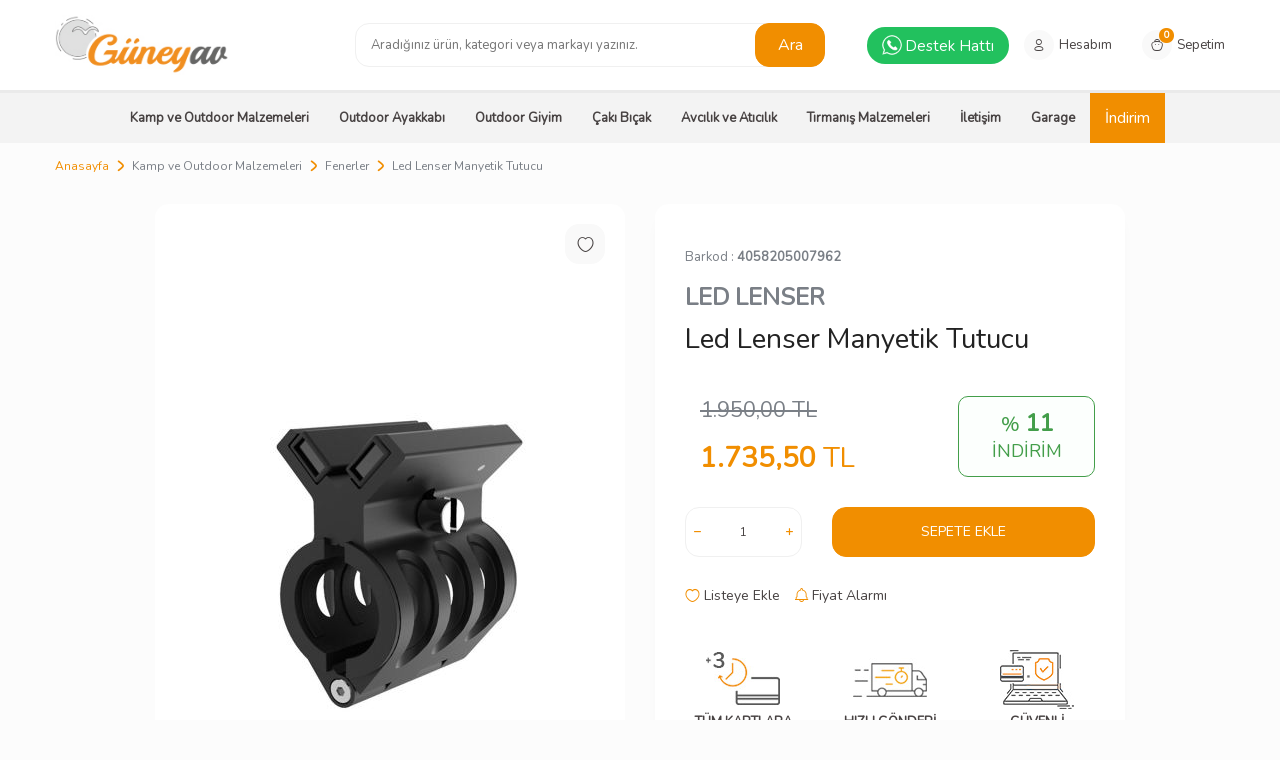

--- FILE ---
content_type: text/html; charset=UTF-8
request_url: https://www.guneyav.com.tr/led-lenser-manyetik-tutucu
body_size: 23393
content:
<!DOCTYPE html>
<html lang="tr-TR" >
<head>
<meta charset="utf-8" />
<title>Kamp Işığı, Aydınlatma & El Feneri Fiyatları | Güney Kamp Outdoor</title>
<meta name="description" content="Kamp aydınlatma, kafa feneri ve el Feneri modelleri uygun fiyatlar, hızlı kargo ve vade farksız taksit fırsatlarıyla Güney Kamp Outdoor'da." />
<meta name="copyright" content="T-Soft E-Ticaret Sistemleri" />
<script>window['PRODUCT_DATA'] = [];</script>
<meta name="robots" content="index,follow" /><link rel="canonical" href="https://www.guneyav.com.tr/led-lenser-manyetik-tutucu" /><meta property="og:image" content="https://www.guneyav.com.tr/led-lenser-manyetik-tutucu-fenerler-led-lenser-2213501033-16193-22-O.jpg"/>
                <meta property="og:image:width" content="300" />
                <meta property="og:image:height" content="300" />
                <meta property="og:type" content="product" />
                <meta property="og:title" content="Kamp Işığı, Aydınlatma & El Feneri Fiyatları | Güney Kamp Outdoor" />
                <meta property="og:description" content="Kamp aydınlatma, kafa feneri ve el Feneri modelleri uygun fiyatlar, hızlı kargo ve vade farksız taksit fırsatlarıyla Güney Kamp Outdoor'da." />
                <meta property="product:availability" content="in stock" />
                <meta property="og:url" content="https://www.guneyav.com.tr/led-lenser-manyetik-tutucu" />
                <meta property="og:site_name" content="https://www.guneyav.com.tr/" />
                <meta name="twitter:card" content="summary" />
                <meta name="twitter:title" content="Kamp Işığı, Aydınlatma & El Feneri Fiyatları | Güney Kamp Outdoor" />
                <meta name="twitter:description" content="Kamp aydınlatma, kafa feneri ve el Feneri modelleri uygun fiyatlar, hızlı kargo ve vade farksız taksit fırsatlarıyla Güney Kamp Outdoor'da." />
                <meta name="twitter:image" content="https://www.guneyav.com.tr/led-lenser-manyetik-tutucu-fenerler-led-lenser-2213501033-16193-22-O.jpg" /><script src="https://accounts.google.com/gsi/client" async defer></script>
<script>const GOOGLE_CLIENT_ID = "110014723347-2fbbq51a9990afkvjoak158v9t795cif.apps.googleusercontent.com";</script>
            <script>
                const E_EXPORT_ACTIVE = 0;
                const CART_DROPDOWN_LIST = false;
                const ENDPOINT_PREFIX = '';
                const ENDPOINT_ALLOWED_KEYS = [];
                const SETTINGS = {"KVKK_REQUIRED":1,"NEGATIVE_STOCK":"0","DYNAMIC_LOADING_SHOW_BUTTON":0,"IS_COMMENT_RATE_ACTIVE":1};
                try {
                    var PAGE_TYPE = 'product';
                    var PAGE_ID = 3;
                    var ON_PAGE_READY = [];
                    var THEME_VERSION = 'v5';
                    var THEME_FOLDER = 'v5-basic';
                    var MEMBER_INFO = {"ID":0,"CODE":"","FIRST_NAME":"","BIRTH_DATE":"","GENDER":"","LAST_NAME":"","MAIL":"","MAIL_HASH":"","PHONE":"","PHONE_HASH":"","PHONE_HASH_SHA":"","GROUP":0,"TRANSACTION_COUNT":0,"REPRESENTATIVE":"","KVKK":-1,"COUNTRY":"TR","E_COUNTRY":""};
                    var IS_VENDOR = 0;
                    var MOBILE_ACTIVE = false;
                    var CART_COUNT = '0';
                    var CART_TOTAL = '0,00';
                    var SESS_ID = '4b6c6932f64611108a1027b6207698d1';
                    var LANGUAGE = 'tr';
                    var CURRENCY = 'TL';
                    var SEP_DEC = ',';
                    var SEP_THO = '.';
                    var DECIMAL_LENGTH = 2;  
                    var SERVICE_INFO = null;
                    var CART_CSRF_TOKEN = '47402bfc60cf3dcbfd61ccd50f62531b05e8cfeb4846cdab33a9d3ff8c7ba600';
                    var CSRF_TOKEN = 'E6luHYbBjz3Kk8iShaVJhYKfiQOhqGT4m3Ch3klJrVU=';
                    
                }
                catch(err) { }
            </script>
            <!--cache--><link rel="preload" as="font" href="/theme/v5/css/fonts/tsoft-icon.woff2?v=1" type="font/woff2" crossorigin>
<link rel="preconnect" href="https://fonts.gstatic.com" crossorigin>
<link rel="preload" as="style" href="https://fonts.googleapis.com/css?family=Nunito:regular&display=swap">
<link rel="stylesheet" href="https://fonts.googleapis.com/css?family=Nunito:regular&display=swap" media="print" onload="this.media='all'">
<noscript>
<link rel="stylesheet" href="https://fonts.googleapis.com/css?family=Nunito:regular&display=swap">
</noscript>
<style>
"\"\\\"\\\"\""
</style>
<link type="text/css" rel="stylesheet" href="/theme/v5/css/tsoft-icon.css?v=1768214593">
<link type="text/css" rel="stylesheet" href="/theme/v5/css/nouislider.min.css?v=1768214593">
<link type="text/css" rel="stylesheet" href="/theme/v5/css/lightgallery.min.css?v=1768214593">
<link type="text/css" rel="stylesheet" href="/theme/v5/css/swiper.min.css?v=1768214593">
<link type="text/css" rel="stylesheet" href="/theme/v5/css/flatpickr.min.css?v=1768214593">
<link type="text/css" rel="stylesheet" href="/theme/v5/css/skeleton.css?v=1768214593">
<link type="text/css" rel="stylesheet" href="/srv/compressed/load/v5/css/tr/3/0.css?v=1768214593&isTablet=0&isMobile=1&userType=Ziyaretci">
<link rel="shortcut icon" href="//www.guneyav.com.tr//Data/EditorFiles/guneyfav.png">
<meta name="viewport" content="width=device-width, initial-scale=1">
<script>
if (navigator.userAgent.indexOf('iPhone') > -1 || PAGE_ID == 91) {
document.querySelector("[name=viewport]").setAttribute('content', 'width=device-width, initial-scale=1, maximum-scale=1');
}
</script>
<script src="/theme/v5/js/callbacks.js?v=1768214593"></script>
<script src="/js/tsoftapps/v5/header.js?v=1768214593"></script>
<meta name="facebook-domain-verification" content="oq8qqrp5qqlx2ym3hujksmw9cesp1v" />
<!-- Meta Pixel Code -->
<script>
!function(f,b,e,v,n,t,s)
{if(f.fbq)return;n=f.fbq=function(){n.callMethod?
n.callMethod.apply(n,arguments):n.queue.push(arguments)};
if(!f._fbq)f._fbq=n;n.push=n;n.loaded=!0;n.version='2.0';
n.queue=[];t=b.createElement(e);t.async=!0;
t.src=v;s=b.getElementsByTagName(e)[0];
s.parentNode.insertBefore(t,s)}(window, document,'script',
'https://connect.facebook.net/en_US/fbevents.js');
fbq('init', '1265794310742245');
fbq('track', 'PageView');
</script>
<noscript>
<img height="1" width="1" style="display:none"
src="https://www.facebook.com/tr?id=836041450473181&ev=PageView&noscript=1"
/></noscript>
<!-- End Meta Pixel Code -->
<!-- Google Tag Manager -->
<script>(function(w,d,s,l,i){w[l]=w[l]||[];w[l].push({'gtm.start':
new Date().getTime(),event:'gtm.js'});var f=d.getElementsByTagName(s)[0],
j=d.createElement(s),dl=l!='dataLayer'?'&l='+l:'';j.async=true;j.src=
'https://www.googletagmanager.com/gtm.js?id='+i+dl;f.parentNode.insertBefore(j,f);
})(window,document,'script','dataLayer','GTM-5QZV54QF');</script>
<!-- End Google Tag Manager -->
<meta name="google-site-verification" content="d8hXzgDbz9vtHKO-IJDuXh_2wH2IkOPuWLG4881Ev9A" /><!-- Google tag (gtag.js) -->
<script async src="https://www.googletagmanager.com/gtag/js?id=AW-10781804247"></script>
<script>
window.dataLayer = window.dataLayer || [];
function gtag(){dataLayer.push(arguments);}
gtag('js', new Date());
gtag('config', 'AW-10781804247');
</script>
<script>
if(typeof window.FB_EVENT_ID == 'undefined'){
window.FB_EVENT_ID = "fb_" + new Date().getTime();
}
</script><!-- T-Soft Apps - V5 - Facebook Dönüşümler API - Tracking Code Head Start -->
<script>
if(typeof window.FB_EVENT_ID == 'undefined'){
window.FB_EVENT_ID = "fb_" + new Date().getTime();
}
</script>
<!-- T-Soft Apps - V5 - Facebook Dönüşümler API - Tracking Code Head End -->
<!-- T-Soft Apps - v5 Google Datalayer - Tracking Code Head Start -->
<script>
var dataLayer = dataLayer || [];
(function(w,d,s,l,i){w[l]=w[l]||[];w[l].push({'gtm.start':
new Date().getTime(),event:'gtm.js'});var f=d.getElementsByTagName(s)[0],
j=d.createElement(s),dl=l!='dataLayer'?'&l='+l:'';j.async=true;j.src=
'https://www.googletagmanager.com/gtm.js?id='+i+dl;f.parentNode.insertBefore(j,f);
})(window,document,'script','dataLayer','GTM-5QZV54QF');
</script>
<!-- T-Soft Apps - v5 Google Datalayer - Tracking Code Head End --><!-- T-Soft Apps - v5 Google GTAG - Tracking Code Start -->
<script>
var GOOGLE_APP_HEAD = {
GA4_TRACKING_ID: '',
params: {
GA4_TRACKING_ID: '',
GTAG_TRACKING_ID: '',
},
run: () => {
for (const [key, value] of Object.entries(GOOGLE_APP_HEAD.params)) {
GOOGLE_APP_HEAD.params[key] = value === '{{' + key + '}}' || value === '' ? '' : value;
}
let script = document.createElement('script');
script.src = 'https://www.googletagmanager.com/gtag/js?id=' + (GOOGLE_APP_HEAD.params.GA4_TRACKING_ID || GOOGLE_APP_HEAD.params.GTAG_TRACKING_ID);
script.async = true;
document.head.appendChild(script);
}
}
GOOGLE_APP_HEAD.run();
function gtag() {
dataLayer.push(arguments);
}
</script>
<!-- T-Soft Apps - v5 Google GTAG - Tracking Code End --><meta name="google-site-verification" content="d8hXzgDbz9vtHKO-IJDuXh_2wH2IkOPuWLG4881Ev9A" />
</head>
<body><!-- Google Tag Manager (noscript) -->
<noscript><iframe src="https://www.googletagmanager.com/ns.html?id=GTM-5QZV54QF"
height="0" width="0" style="display:none;visibility:hidden"></iframe></noscript>
<!-- End Google Tag Manager (noscript) -->
<input type="hidden" id="cookie-law" value="0"><div class="w-100 d-flex flex-wrap ">
<div class=" col-12 col-sm-12 col-md-12 col-lg-12 col-xl-12 col-xxl-12 column-239  "><div class="row">
<div id="relation|271" data-id="271" class="relArea col-12 v5-basic  folder-header tpl-user_ust-menu "><div class="row">
<header id="header-wrapper" class="container-fluid mb-1">
<div class="row">
<div id="header-sticky" class="w-100 bg-white" data-toggle="sticky" data-parent="#header-wrapper" data-class="header-sticky">
<div id="header-main" class="w-100 py-1 border-bottom border-light bg-white">
<div class="container">
<div class="row align-items-center">
<div class="col-4 d-lg-none">
<a href="#mobile-menu-271" data-toggle="drawer" class="header-mobile-menu-btn">
<i class="ti-menu text-primary"></i>
</a>
</div>
<div class="col-4 col-lg-3 d-flex">
<a href="https://www.guneyav.com.tr/" id="logo">
<img src="/Data/EditorFiles/guneyav_logo_3.jpg" alt="logo"/>
</a>
</div>
<div id="header-search" class="col-12 col-lg-5 order-2 order-lg-0 mt-1 mt-lg-0">
<form action="/arama" method="get" autocomplete="off" id="search" class="w-100 position-relative">
<input id="live-search" type="search" name="q" placeholder="Aradığınız ürün, kategori veya markayı yazınız." class="form-control form-control-md"
data-licence="0">
<button type="submit" class="btn btn-primary">Ara</button>
</form>
</div>
<div id="hm-links" class="col-4">
<div class="row align-items-center justify-content-flex-end">
<div class="trwpwhatsappbutton">
<a target="blank" href="https://api.whatsapp.com/send?phone=905336473171">
<img src="/Data/EditorFiles/wpbutton.png" height="20" width="20"> <span>Destek Hattı</span>
</a>
</div>
<a href="/uye-girisi-sayfasi" class="px-1 d-flex align-items-center hm-link">
<i class="ti-user"></i>
<span class="d-none d-lg-block">Hesabım</span>
</a>
<a href="/sepet" class="px-1 d-flex align-items-center hm-link">
<i class="ti-basket-outline position-relative"><span class="bg-primary text-white fw-bold border-circle cart-soft-count">0</span></i>
<span class="d-none d-lg-block">Sepetim</span>
</a>
</div>
</div>
</div>
</div>
</div>
<nav id="main-menu" class="container-fluid px-0 d-none d-lg-block">
<div class="container">
<ul class="d-flex justify-content-center position-relative menu menu menu-271">
<li class="px-1">
<a href="https://www.guneyav.com.tr/kamp-outdoor-malzemeleri" target="" class="d-flex align-items-center w-100 text-center fw-bold ">Kamp ve Outdoor Malzemeleri</a>
<div class="w-100 p-2 sub-menu border-round">
<div class="row">
<div class="col-2 mb-1">
<a href="https://www.guneyav.com.tr/kamp-cadirlari" target="" class="fw-bold d-inline-block ">
Kamp Çadırı
</a>
</div>
<div class="col-2 mb-1">
<a href="https://www.guneyav.com.tr/uyku-tulumlari" target="" class="fw-bold d-inline-block ">
Uyku Tulumu
</a>
</div>
<div class="col-2 mb-1">
<a href="https://www.guneyav.com.tr/uyku-ve-kamp-matlari" target="" class="fw-bold d-inline-block ">
Kamp Matları
</a>
</div>
<div class="col-2 mb-1">
<a href="https://www.guneyav.com.tr/kamp-ve-dagcilik-cantasi" target="" class="fw-bold d-inline-block ">
Kamp Çantası
</a>
</div>
<div class="col-2 mb-1">
<a href="https://www.guneyav.com.tr/kamp-mutfak-urunleri" target="" class="fw-bold d-inline-block ">
Kamp Mutfağı
</a>
</div>
<div class="col-2 mb-1">
<a href="https://www.guneyav.com.tr/kamp-masa-sandalyesi" target="" class="fw-bold d-inline-block ">
Masa ve Sandalye
</a>
</div>
<div class="col-2 mb-1">
<a href="https://www.guneyav.com.tr/kamp-ekipmanlari" target="" class="fw-bold d-inline-block ">
Kampçılık Ekipmanları
</a>
</div>
<div class="col-2 mb-1">
<a href="https://www.guneyav.com.tr/termos-ve-icecek-muhafaza" target="" class="fw-bold d-inline-block ">
Termos ve Buzluk
</a>
</div>
<div class="col-2 mb-1">
<a href="https://www.guneyav.com.tr/kamp-lambasi-ve-fenerler" target="" class="fw-bold d-inline-block ">
Fenerler
</a>
</div>
<div class="col-2 mb-1">
<a href="https://www.guneyav.com.tr/optik-durbun" target="" class="fw-bold d-inline-block ">
Optik Dürbün
</a>
</div>
</div>
</div>
</li>
<li class="px-1">
<a href="https://www.guneyav.com.tr/outdoor-bot-ayakkabi" target="" class="d-flex align-items-center w-100 text-center fw-bold ">Outdoor Ayakkabı</a>
<div class="w-100 p-2 sub-menu border-round">
<div class="row">
<div class="col-2 mb-1">
<a href="https://www.guneyav.com.tr/outdoor-erkek-ayakkabi" target="" class="fw-bold d-inline-block ">
Erkek Ayakkabı
</a>
</div>
<div class="col-2 mb-1">
<a href="https://www.guneyav.com.tr/outdoor-erkek-bot" target="" class="fw-bold d-inline-block ">
Erkek Bot
</a>
</div>
<div class="col-2 mb-1">
<a href="https://www.guneyav.com.tr/outdoor-kadin-bot" target="" class="fw-bold d-inline-block ">
Kadın Bot
</a>
</div>
<div class="col-2 mb-1">
<a href="https://www.guneyav.com.tr/outdoor-sandalet-erkek" target="" class="fw-bold d-inline-block ">
Sandalet
</a>
</div>
<div class="col-2 mb-1">
<a href="https://www.guneyav.com.tr/tirmanis-ve-dagcilik-ayakkabisi" target="" class="fw-bold d-inline-block ">
Tırmanış Ayakkabısı
</a>
</div>
<div class="col-2 mb-1">
<a href="https://www.guneyav.com.tr/kadin-ayakkabi" target="" class="fw-bold d-inline-block ">
Kadın Ayakkabı
</a>
</div>
</div>
</div>
</li>
<li class="px-1">
<a href="https://www.guneyav.com.tr/outdoor-giyim" target="" class="d-flex align-items-center w-100 text-center fw-bold ">Outdoor Giyim</a>
<div class="w-100 p-2 sub-menu border-round">
<div class="row">
<div class="col-2 mb-1">
<a href="https://www.guneyav.com.tr/outdoor-tshirt-ve-gomlekler" target="" class="fw-bold d-inline-block ">
T-Shirt Gömlek
</a>
</div>
<div class="col-2 mb-1">
<a href="https://www.guneyav.com.tr/outdoor-polar-ve-yagmurluk" target="" class="fw-bold d-inline-block ">
Polar ve Yağmurluk
</a>
</div>
<div class="col-2 mb-1">
<a href="https://www.guneyav.com.tr/outdoor-pantolon-ve-sort" target="" class="fw-bold d-inline-block ">
Pantolon ve Şort
</a>
</div>
<div class="col-2 mb-1">
<a href="https://www.guneyav.com.tr/outdoor-sapka-eldiven-corap" target="" class="fw-bold d-inline-block ">
Şapka, Eldiven ve Çorap
</a>
</div>
<div class="col-2 mb-1">
<a href="https://www.guneyav.com.tr/termal-iclikler" target="" class="fw-bold d-inline-block ">
Termal İçlik
</a>
</div>
<div class="col-2 mb-1">
<a href="https://www.guneyav.com.tr/avci-yelegi-ve-takimi" target="" class="fw-bold d-inline-block ">
Avcı Yeleği ve Takımı
</a>
</div>
<div class="col-2 mb-1">
<a href="https://www.guneyav.com.tr/kumas-bakim-urunleri" target="" class="fw-bold d-inline-block ">
Kumaş Bakım Ürünleri
</a>
</div>
<div class="col-2 mb-1">
<a href="https://www.guneyav.com.tr/gunes-gozlugu" target="" class="fw-bold d-inline-block ">
Güneş Gözlüğü
</a>
</div>
</div>
</div>
</li>
<li class="px-1">
<a href="https://www.guneyav.com.tr/caki-ve-bicaklar" target="" class="d-flex align-items-center w-100 text-center fw-bold ">Çakı Bıçak</a>
<div class="w-100 p-2 sub-menu border-round">
<div class="row">
<div class="col-2 mb-1">
<a href="https://www.guneyav.com.tr/av-bicaklari" target="" class="fw-bold d-inline-block ">
Av Bıçakları
</a>
</div>
<div class="col-2 mb-1">
<a href="https://www.guneyav.com.tr/kamp-caki-ve-bicaklari" target="" class="fw-bold d-inline-block ">
Çakılar
</a>
</div>
<div class="col-2 mb-1">
<a href="https://www.guneyav.com.tr/el-yapimi-bicaklar" target="" class="fw-bold d-inline-block ">
El Yapımı Bıçaklar
</a>
</div>
<div class="col-2 mb-1">
<a href="https://www.guneyav.com.tr/cok-amacli-pense" target="" class="fw-bold d-inline-block ">
Çok Amaçlı Pense ve Çakılar
</a>
</div>
<div class="col-2 mb-1">
<a href="https://www.guneyav.com.tr/outdoor-balta-ve-testere" target="" class="fw-bold d-inline-block ">
Balta ve Kamp Testeresi
</a>
</div>
<div class="col-2 mb-1">
<a href="https://www.guneyav.com.tr/hayatta-kalma-bicaklari" target="" class="fw-bold d-inline-block ">
Hayatta Kalma Bıçakları
</a>
</div>
<div class="col-2 mb-1">
<a href="https://www.guneyav.com.tr/bicak-bileme-ve-bicak-kilifi" target="" class="fw-bold d-inline-block ">
Bileme Taşı ve Kılıflar
</a>
</div>
</div>
</div>
</li>
<li class="px-1">
<a href="https://www.guneyav.com.tr/aticilik-urunleri" target="" class="d-flex align-items-center w-100 text-center fw-bold ">Avcılık ve Atıcılık</a>
<div class="w-100 p-2 sub-menu border-round">
<div class="row">
<div class="col-2 mb-1">
<a href="https://www.guneyav.com.tr/airsoft-havali-silah" target="" class="fw-bold d-inline-block ">
Havalı Airsoft
</a>
</div>
<div class="col-2 mb-1">
<a href="https://www.guneyav.com.tr/tufek-aksesuarlari" target="" class="fw-bold d-inline-block ">
Tüfek Aksesuarları
</a>
</div>
<div class="col-2 mb-1">
<a href="https://www.guneyav.com.tr/silah-bakim-urunleri" target="" class="fw-bold d-inline-block ">
Silah Bakım
</a>
</div>
<div class="col-2 mb-1">
<a href="https://www.guneyav.com.tr/av-aksesuarlari" target="" class="fw-bold d-inline-block ">
Av Aksesuarları
</a>
</div>
<div class="col-2 mb-1">
<a href="https://www.guneyav.com.tr/tufek-yedek-parca" target="" class="fw-bold d-inline-block ">
Tüfek Yedek Parça
</a>
</div>
<div class="col-2 mb-1">
<a href="https://www.guneyav.com.tr/atis-gozlugu" target="" class="fw-bold d-inline-block ">
Atış Gözlüğü
</a>
</div>
<div class="col-2 mb-1">
<a href="https://www.guneyav.com.tr/guvenlik-malzemeleri" target="" class="fw-bold d-inline-block ">
Güvenlik Malzemeleri
</a>
</div>
<div class="col-2 mb-1">
<a href="https://www.guneyav.com.tr/tufek-durbunleri" target="" class="fw-bold d-inline-block ">
Tüfek Dürbünleri
</a>
</div>
</div>
</div>
</li>
<li class="px-1">
<a href="https://www.guneyav.com.tr/dagcilik-ve-tirmanis-malzemeleri" target="" class="d-flex align-items-center w-100 text-center fw-bold ">Tırmanış Malzemeleri</a>
<div class="w-100 p-2 sub-menu border-round">
<div class="row">
<div class="col-2 mb-1">
<a href="https://www.guneyav.com.tr/magnezyum-tozu-ve-torbalari" target="" class="fw-bold d-inline-block ">
Magnezyum Tozu ve Torbaları
</a>
</div>
<div class="col-2 mb-1">
<a href="https://www.guneyav.com.tr/karabina" target="" class="fw-bold d-inline-block ">
Karabina ve Ekspress
</a>
</div>
<div class="col-2 mb-1">
<a href="https://www.guneyav.com.tr/tirmanis-aksesuarlari" target="" class="fw-bold d-inline-block ">
Tırmanış Aksesuarları
</a>
</div>
<div class="col-2 mb-1">
<a href="https://www.guneyav.com.tr/yuruyus-batonlari" target="" class="fw-bold d-inline-block ">
Yürüyüş Batonları
</a>
</div>
</div>
</div>
</li>
<li class="px-1">
<a href="https://www.guneyav.com.tr/iletisim" target="" class="d-flex align-items-center w-100 text-center fw-bold ">İletişim</a>
</li>
<li class="px-1">
<a href="/guneyav-garage" target="" class="d-flex align-items-center w-100 text-center fw-bold ">Garage</a>
</li>
<li class="px-1">
<a href="https://www.guneyav.com.tr/indirimli-urunler" target="" class="d-flex align-items-center w-100 text-center fw-bold ">İndirim</a>
</li>
</ul>
</div>
</nav>
</div>
</div>
</header>
<div data-rel="mobile-menu-271" class="drawer-overlay"></div>
<div id="mobile-menu-271" class="drawer-wrapper" data-display="overlay" data-position="left">
<div class="w-100">
<div class="w-100 fw-bold mobile-menu-title p-2 bg-white border-round box-shadow">Menü</div>
<nav class="w-100 p-2">
<ul class="w-100">
<li class="w-100 p-2 bg-white border-round box-shadow mb-1">
<div class="d-flex align-items-center fw-bold text-uppercase text-primary menu-item " data-toggle="accordion">
Kamp ve Outdoor Malzemeleri
<span class="ml-auto text-body">
<i class="ti-plus"></i>
<i class="ti-minus"></i>
</span>
</div>
<div class="accordion-body">
<ul class="w-100">
<li class="w-100 mt-2">
<a href="https://www.guneyav.com.tr/kamp-cadirlari" target="" class="d-flex align-items-center fw-bold text-uppercase ">Kamp Çadırı</a>
</li>
<li class="w-100 mt-2">
<a href="https://www.guneyav.com.tr/uyku-tulumlari" target="" class="d-flex align-items-center fw-bold text-uppercase ">Uyku Tulumu</a>
</li>
<li class="w-100 mt-2">
<a href="https://www.guneyav.com.tr/uyku-ve-kamp-matlari" target="" class="d-flex align-items-center fw-bold text-uppercase ">Kamp Matları</a>
</li>
<li class="w-100 mt-2">
<a href="https://www.guneyav.com.tr/kamp-ve-dagcilik-cantasi" target="" class="d-flex align-items-center fw-bold text-uppercase ">Kamp Çantası</a>
</li>
<li class="w-100 mt-2">
<a href="https://www.guneyav.com.tr/kamp-mutfak-urunleri" target="" class="d-flex align-items-center fw-bold text-uppercase ">Kamp Mutfağı</a>
</li>
<li class="w-100 mt-2">
<a href="https://www.guneyav.com.tr/kamp-masa-sandalyesi" target="" class="d-flex align-items-center fw-bold text-uppercase ">Masa ve Sandalye</a>
</li>
<li class="w-100 mt-2">
<a href="https://www.guneyav.com.tr/kamp-ekipmanlari" target="" class="d-flex align-items-center fw-bold text-uppercase ">Kampçılık Ekipmanları</a>
</li>
<li class="w-100 mt-2">
<a href="https://www.guneyav.com.tr/termos-ve-icecek-muhafaza" target="" class="d-flex align-items-center fw-bold text-uppercase ">Termos ve Buzluk</a>
</li>
<li class="w-100 mt-2">
<a href="https://www.guneyav.com.tr/kamp-lambasi-ve-fenerler" target="" class="d-flex align-items-center fw-bold text-uppercase ">Fenerler</a>
</li>
<li class="w-100 mt-2">
<a href="https://www.guneyav.com.tr/optik-durbun" target="" class="d-flex align-items-center fw-bold text-uppercase ">Optik Dürbün</a>
</li>
<li class="w-100 mt-2 mb-1">
<a href="https://www.guneyav.com.tr/kamp-outdoor-malzemeleri" target="" class="d-block text-underline text-primary">Tüm Ürünler</a>
</li>
</ul>
</div>
</li>
<li class="w-100 p-2 bg-white border-round box-shadow mb-1">
<div class="d-flex align-items-center fw-bold text-uppercase text-primary menu-item " data-toggle="accordion">
Outdoor Ayakkabı
<span class="ml-auto text-body">
<i class="ti-plus"></i>
<i class="ti-minus"></i>
</span>
</div>
<div class="accordion-body">
<ul class="w-100">
<li class="w-100 mt-2">
<a href="https://www.guneyav.com.tr/outdoor-erkek-ayakkabi" target="" class="d-flex align-items-center fw-bold text-uppercase ">Erkek Ayakkabı</a>
</li>
<li class="w-100 mt-2">
<a href="https://www.guneyav.com.tr/outdoor-erkek-bot" target="" class="d-flex align-items-center fw-bold text-uppercase ">Erkek Bot</a>
</li>
<li class="w-100 mt-2">
<a href="https://www.guneyav.com.tr/outdoor-kadin-bot" target="" class="d-flex align-items-center fw-bold text-uppercase ">Kadın Bot</a>
</li>
<li class="w-100 mt-2">
<a href="https://www.guneyav.com.tr/outdoor-sandalet-erkek" target="" class="d-flex align-items-center fw-bold text-uppercase ">Sandalet</a>
</li>
<li class="w-100 mt-2">
<a href="https://www.guneyav.com.tr/tirmanis-ve-dagcilik-ayakkabisi" target="" class="d-flex align-items-center fw-bold text-uppercase ">Tırmanış Ayakkabısı</a>
</li>
<li class="w-100 mt-2">
<a href="https://www.guneyav.com.tr/kadin-ayakkabi" target="" class="d-flex align-items-center fw-bold text-uppercase ">Kadın Ayakkabı</a>
</li>
<li class="w-100 mt-2 mb-1">
<a href="https://www.guneyav.com.tr/outdoor-bot-ayakkabi" target="" class="d-block text-underline text-primary">Tüm Ürünler</a>
</li>
</ul>
</div>
</li>
<li class="w-100 p-2 bg-white border-round box-shadow mb-1">
<div class="d-flex align-items-center fw-bold text-uppercase text-primary menu-item " data-toggle="accordion">
Outdoor Giyim
<span class="ml-auto text-body">
<i class="ti-plus"></i>
<i class="ti-minus"></i>
</span>
</div>
<div class="accordion-body">
<ul class="w-100">
<li class="w-100 mt-2">
<a href="https://www.guneyav.com.tr/outdoor-tshirt-ve-gomlekler" target="" class="d-flex align-items-center fw-bold text-uppercase ">T-Shirt Gömlek</a>
</li>
<li class="w-100 mt-2">
<a href="https://www.guneyav.com.tr/outdoor-polar-ve-yagmurluk" target="" class="d-flex align-items-center fw-bold text-uppercase ">Polar ve Yağmurluk</a>
</li>
<li class="w-100 mt-2">
<a href="https://www.guneyav.com.tr/outdoor-pantolon-ve-sort" target="" class="d-flex align-items-center fw-bold text-uppercase ">Pantolon ve Şort</a>
</li>
<li class="w-100 mt-2">
<a href="https://www.guneyav.com.tr/outdoor-sapka-eldiven-corap" target="" class="d-flex align-items-center fw-bold text-uppercase ">Şapka, Eldiven ve Çorap</a>
</li>
<li class="w-100 mt-2">
<a href="https://www.guneyav.com.tr/termal-iclikler" target="" class="d-flex align-items-center fw-bold text-uppercase ">Termal İçlik</a>
</li>
<li class="w-100 mt-2">
<a href="https://www.guneyav.com.tr/avci-yelegi-ve-takimi" target="" class="d-flex align-items-center fw-bold text-uppercase ">Avcı Yeleği ve Takımı</a>
</li>
<li class="w-100 mt-2">
<a href="https://www.guneyav.com.tr/kumas-bakim-urunleri" target="" class="d-flex align-items-center fw-bold text-uppercase ">Kumaş Bakım Ürünleri</a>
</li>
<li class="w-100 mt-2">
<a href="https://www.guneyav.com.tr/gunes-gozlugu" target="" class="d-flex align-items-center fw-bold text-uppercase ">Güneş Gözlüğü</a>
</li>
<li class="w-100 mt-2 mb-1">
<a href="https://www.guneyav.com.tr/outdoor-giyim" target="" class="d-block text-underline text-primary">Tüm Ürünler</a>
</li>
</ul>
</div>
</li>
<li class="w-100 p-2 bg-white border-round box-shadow mb-1">
<div class="d-flex align-items-center fw-bold text-uppercase text-primary menu-item " data-toggle="accordion">
Çakı Bıçak
<span class="ml-auto text-body">
<i class="ti-plus"></i>
<i class="ti-minus"></i>
</span>
</div>
<div class="accordion-body">
<ul class="w-100">
<li class="w-100 mt-2">
<a href="https://www.guneyav.com.tr/av-bicaklari" target="" class="d-flex align-items-center fw-bold text-uppercase ">Av Bıçakları</a>
</li>
<li class="w-100 mt-2">
<a href="https://www.guneyav.com.tr/kamp-caki-ve-bicaklari" target="" class="d-flex align-items-center fw-bold text-uppercase ">Çakılar</a>
</li>
<li class="w-100 mt-2">
<a href="https://www.guneyav.com.tr/el-yapimi-bicaklar" target="" class="d-flex align-items-center fw-bold text-uppercase ">El Yapımı Bıçaklar</a>
</li>
<li class="w-100 mt-2">
<a href="https://www.guneyav.com.tr/cok-amacli-pense" target="" class="d-flex align-items-center fw-bold text-uppercase ">Çok Amaçlı Pense ve Çakılar</a>
</li>
<li class="w-100 mt-2">
<a href="https://www.guneyav.com.tr/outdoor-balta-ve-testere" target="" class="d-flex align-items-center fw-bold text-uppercase ">Balta ve Kamp Testeresi</a>
</li>
<li class="w-100 mt-2">
<a href="https://www.guneyav.com.tr/hayatta-kalma-bicaklari" target="" class="d-flex align-items-center fw-bold text-uppercase ">Hayatta Kalma Bıçakları</a>
</li>
<li class="w-100 mt-2">
<a href="https://www.guneyav.com.tr/bicak-bileme-ve-bicak-kilifi" target="" class="d-flex align-items-center fw-bold text-uppercase ">Bileme Taşı ve Kılıflar</a>
</li>
<li class="w-100 mt-2 mb-1">
<a href="https://www.guneyav.com.tr/caki-ve-bicaklar" target="" class="d-block text-underline text-primary">Tüm Ürünler</a>
</li>
</ul>
</div>
</li>
<li class="w-100 p-2 bg-white border-round box-shadow mb-1">
<div class="d-flex align-items-center fw-bold text-uppercase text-primary menu-item " data-toggle="accordion">
Avcılık ve Atıcılık
<span class="ml-auto text-body">
<i class="ti-plus"></i>
<i class="ti-minus"></i>
</span>
</div>
<div class="accordion-body">
<ul class="w-100">
<li class="w-100 mt-2">
<a href="https://www.guneyav.com.tr/airsoft-havali-silah" target="" class="d-flex align-items-center fw-bold text-uppercase ">Havalı Airsoft</a>
</li>
<li class="w-100 mt-2">
<a href="https://www.guneyav.com.tr/tufek-aksesuarlari" target="" class="d-flex align-items-center fw-bold text-uppercase ">Tüfek Aksesuarları</a>
</li>
<li class="w-100 mt-2">
<a href="https://www.guneyav.com.tr/silah-bakim-urunleri" target="" class="d-flex align-items-center fw-bold text-uppercase ">Silah Bakım</a>
</li>
<li class="w-100 mt-2">
<a href="https://www.guneyav.com.tr/av-aksesuarlari" target="" class="d-flex align-items-center fw-bold text-uppercase ">Av Aksesuarları</a>
</li>
<li class="w-100 mt-2">
<a href="https://www.guneyav.com.tr/tufek-yedek-parca" target="" class="d-flex align-items-center fw-bold text-uppercase ">Tüfek Yedek Parça</a>
</li>
<li class="w-100 mt-2">
<a href="https://www.guneyav.com.tr/atis-gozlugu" target="" class="d-flex align-items-center fw-bold text-uppercase ">Atış Gözlüğü</a>
</li>
<li class="w-100 mt-2">
<a href="https://www.guneyav.com.tr/guvenlik-malzemeleri" target="" class="d-flex align-items-center fw-bold text-uppercase ">Güvenlik Malzemeleri</a>
</li>
<li class="w-100 mt-2">
<a href="https://www.guneyav.com.tr/tufek-durbunleri" target="" class="d-flex align-items-center fw-bold text-uppercase ">Tüfek Dürbünleri</a>
</li>
<li class="w-100 mt-2 mb-1">
<a href="https://www.guneyav.com.tr/aticilik-urunleri" target="" class="d-block text-underline text-primary">Tüm Ürünler</a>
</li>
</ul>
</div>
</li>
<li class="w-100 p-2 bg-white border-round box-shadow mb-1">
<div class="d-flex align-items-center fw-bold text-uppercase text-primary menu-item " data-toggle="accordion">
Tırmanış Malzemeleri
<span class="ml-auto text-body">
<i class="ti-plus"></i>
<i class="ti-minus"></i>
</span>
</div>
<div class="accordion-body">
<ul class="w-100">
<li class="w-100 mt-2">
<a href="https://www.guneyav.com.tr/magnezyum-tozu-ve-torbalari" target="" class="d-flex align-items-center fw-bold text-uppercase ">Magnezyum Tozu ve Torbaları</a>
</li>
<li class="w-100 mt-2">
<a href="https://www.guneyav.com.tr/karabina" target="" class="d-flex align-items-center fw-bold text-uppercase ">Karabina ve Ekspress</a>
</li>
<li class="w-100 mt-2">
<a href="https://www.guneyav.com.tr/tirmanis-aksesuarlari" target="" class="d-flex align-items-center fw-bold text-uppercase ">Tırmanış Aksesuarları</a>
</li>
<li class="w-100 mt-2">
<a href="https://www.guneyav.com.tr/yuruyus-batonlari" target="" class="d-flex align-items-center fw-bold text-uppercase ">Yürüyüş Batonları</a>
</li>
<li class="w-100 mt-2 mb-1">
<a href="https://www.guneyav.com.tr/dagcilik-ve-tirmanis-malzemeleri" target="" class="d-block text-underline text-primary">Tüm Ürünler</a>
</li>
</ul>
</div>
</li>
<li class="w-100 p-2 bg-white border-round box-shadow mb-1">
<a href="https://www.guneyav.com.tr/iletisim" target="" class="d-block fw-bold text-uppercase text-primary ">İletişim</a>
</li>
<li class="w-100 p-2 bg-white border-round box-shadow mb-1">
<a href="/guneyav-garage" target="" class="d-block fw-bold text-uppercase text-primary ">Garage</a>
</li>
<li class="w-100 p-2 bg-white border-round box-shadow mb-1">
<a href="https://www.guneyav.com.tr/indirimli-urunler" target="" class="d-block fw-bold text-uppercase text-primary ">İndirim</a>
</li>
</ul>
</nav>
</div>
</div>
<div class="bg-primary text-white text-center border border-white scroll-to-up" id="scroll-to-up-271">
<i class="ti-arrow-up"></i>
</div>
</div></div>
</div></div>
</div>
<div class="w-100 d-flex flex-wrap "><div class="container"><div class="row">
<div class=" col-12 col-sm-12 col-md-12 col-lg-12 col-xl-12 col-xxl-12 column-240  "><div class="row">
<div id="relation|272" data-id="272" class="relArea col-12 v5-basic  folder-breadcrumb tpl-default "><div class="row"><nav class="col-12 mb-1 breadcrumb">
<ul class="clearfix list-type-none d-flex flex-wrap align-items-center">
<li class="d-inline-flex align-items-center">
<a href="https://www.guneyav.com.tr/" class="breadcrumb-item d-flex align-items-center text-primary">
Anasayfa
</a>
</li>
<li class="d-inline-flex align-items-center">
<i class="ti-arrow-right text-primary"></i>
<a href="https://www.guneyav.com.tr/kamp-outdoor-malzemeleri" class="breadcrumb-item text-gray" title="Kamp ve Outdoor Malzemeleri">Kamp ve Outdoor Malzemeleri</a>
</li>
<li class="d-inline-flex align-items-center">
<i class="ti-arrow-right text-primary"></i>
<a href="https://www.guneyav.com.tr/kamp-lambasi-ve-fenerler" class="breadcrumb-item text-gray" title="Fenerler">Fenerler</a>
</li>
<li class="d-inline-flex align-items-center">
<i class="ti-arrow-right text-primary"></i>
<span class="breadcrumb-item text-gray">Led Lenser Manyetik Tutucu</span>
</li>
</ul>
</nav>
<script type="application/ld+json">
{"@context":"https:\/\/schema.org","@type":"BreadcrumbList","itemListElement":[{"@type":"ListItem","position":1,"name":"Anasayfa","item":"https:\/\/www.guneyav.com.tr\/"},{"@type":"ListItem","position":2,"name":"Kamp ve Outdoor Malzemeleri","item":"https:\/\/www.guneyav.com.tr\/kamp-outdoor-malzemeleri"},{"@type":"ListItem","position":3,"name":"Fenerler","item":"https:\/\/www.guneyav.com.tr\/kamp-lambasi-ve-fenerler"},{"@type":"ListItem","position":4,"name":"Led Lenser Manyetik Tutucu"}]}
</script>
</div></div><div id="relation|273" data-id="273" class="relArea col-12 v5-basic  folder-product-detail tpl-user_urundetay30072024 "><div class="row">
<div id="product-detail" class="col-12">
<div class="row mb-2 justify-content-center">
<div id="product-left" class="col-12 col-md-5 my-1">
<div class="w-100 h-100 position-relative product-images">
<div class="w-100 position-relative mb-2 bg-white border-round product-images-slider">
<a href="javascript:void(0)" data-url="/srv/service/content-v5/sub-folder/5/1006/popup-login" id="addToFavBtn" data-toggle="tooltip" data-title="Beğen" class="d-flex align-items-center justify-content-center popupwin">
<i class="ti-heart-o ease"></i>
</a>
<div class="swiper-container border-round">
<div class="swiper-wrapper product-images-gallery">
<a id="gallery-01" class="swiper-slide product-images-item" data-id="0" href="https://www.guneyav.com.tr/led-lenser-manyetik-tutucu-fenerler-led-lenser-2213501033-16193-22-B.jpg">
<div class="image-wrapper">
<div class="image-inner">
<figure class="image-zoom">
<img src="https://www.guneyav.com.tr/led-lenser-manyetik-tutucu-fenerler-led-lenser-2213501033-16193-22-O.jpg" class="border-round" alt="Led Lenser Manyetik Tutucu - 1" data-toggle="zoom-image" data-target="#product-right" data-width="450" data-height="450" data-image="https://www.guneyav.com.tr/led-lenser-manyetik-tutucu-fenerler-led-lenser-2213501033-16193-22-B.jpg">
</figure>
</div>
</div>
</a>
</div>
</div>
</div>
</div>
</div>
<div id="product-right" class="col-12 col-md-5 my-1">
<div class="col-12 py-3 px-2 bg-white box-shadow border-round">
<div class="text-gray pb-1">Barkod :<strong> 4058205007962</strong></div>
<div class="brand-info">
<a href="led-lenser" id="brand-title" title="LED LENSER" class="d-inline-block text-gray fw-semibold">LED LENSER</a>
</div>
<h1 id="product-title" class="text-color fw-regular mb-2">Led Lenser Manyetik Tutucu</h1>
<div class="price-wrapper mb-2">
<div class="col-12">
<div class="row">
<div class="col-8">
<div class="text-delete text-gray product-discounted-price " data-old="0">
<span class="product-price-not-discounted">1.950,00</span> TL
</div>
<div class="product-current-price pt-1" data-old="">
<span class="fw-black product-price">1.735,50</span> TL
</div>
</div>
<div class="col-4" style="color: #439E4A; margin: 0; padding:10px 0; text-align: center; border-radius: 10px; border: 1px solid #439E4A; background:#fcfffd;">
<div class="col-12" style="font-size: 20px;"> % <span style="font-size:24px; font-weight:900;">11</span></div>
<div class="col-12" style="font-size: 18px;">İNDİRİM</div>
</div>
</div>
</div>
</div>
<input type="hidden" name="subPro22405273" id="subPro22405273" value="0" />
<div class="w-100 in-stock-available ">
<div class="row align-items-flex-end product-add-buttons">
<div class="col-6 col-sm-4 col-md-6 col-lg-4">
<div class="w-100 qty qty22405273" data-increment="1" data-toggle="qty" >
<span class="ti-minus"></span>
<span class="ti-plus"></span>
<input type="number" class="form-control no-arrows text-center" id="ProductCount22405273" name="ProductCount22405273" min="1" step="1" value="1">
</div>
</div>
<div class="col-6 col-sm-8 col-md-6 col-lg-8">
<button id="addToCartBtn" class="w-100 btn btn-primary px-0 text-uppercase" onclick="addToCart(22405, document.getElementById('subPro22405273').value, document.getElementById('ProductCount22405273').value)">
Sepete Ekle
</button>
</div>
</div>
</div>
<div class="w-100 out-stock-available d-none">
<div class="row">
<div class="col-12 text-body">
<p>Tükendi</p>
<a href="javascript:void(0)" data-url="/srv/service/content-v5/sub-folder/5/1006/popup-login" class="text-body fw-bold popupwin">Gelince Haber Ver</a>
</div>
</div>
</div>
<div class="w-100 d-flex product-buttons pt-2">
<span href="javascript:void(0)" data-url="/srv/service/content-v5/sub-folder/5/1006/popup-login" class="cursor-pointer d-inline-block mr-1 text-content popupwin" id="product-shoplist-link">
<i class="ti-heart-o text-primary"></i> Listeye Ekle
</span>
<span data-url="/srv/service/content-v5/sub-folder/5/1006/popup-login" class="cursor-pointer d-inline-block mr-1 text-content popupwin" id="price-alert-link">
<i class="ti-bell-o text-primary"></i> Fiyat Alarmı
</span>
</div>
<div>
<div class="footer-icons-wrapper row text-center pt-3">
<div class="col-4 col-sm-4 col-md-4 col-lg-4 col-xl-4">
<div class="footer-icon-each">
<div class="footer-icon">
<img src="/Data/EditorFiles/icons/icon-installment.jpg">
</div>
<div class="footer-icon-text">
<strong class="highlight">TÜM KARTLARA</strong><br><br>
VADE FARKSIZ 3 AY TAKSİT
</div>
</div>
</div>
<div class="col-4 col-sm-4 col-md-4 col-lg-4 col-xl-4">
<div class="footer-icon-each">
<div class="footer-icon">
<img src="/Data/EditorFiles/icons/icon-truck-alt.jpg">
</div>
<div class="footer-icon-text">
<strong class="highlight">HIZLI GÖNDERİ</strong><br><br>
KESİNTİSİZ HİZMET
</div>
</div>
</div>
<div class="col-4 col-sm-4 col-md-4 col-lg-4 col-xl-4">
<div class="footer-icon-each">
<div class="footer-icon">
<img src="/Data/EditorFiles/icons/icon-security.jpg">
</div>
<div class="footer-icon-text">
<strong class="highlight">GÜVENLİ ALIŞVERİŞ</strong><br><br>
ÖDEME KORUMA SİSTEMİ
</div>
</div>
</div>
</div>
</div>
</div>
</div>
<div class="col-12 product-detail-tab-container mt-2">
<div class="w-100">
<ul id="product-detail-tab" class="tab-nav list-style-none d-flex">
<li class="active">
<a class="d-flex align-items-center border-round" id="tab-product-features" href="#product-features" data-toggle="tab">Ürün Açıklaması</a>
</li>
<li>
<a class="d-flex align-items-center border-round" id="tab-product-payment" href="#product-payment" data-toggle="tab" data-href="/srv/service/content-v5/sub-folder/3/1004/installment-list/?product=22405&variant=0&isHtml=1" data-type="installment">Ödeme Seçenekleri</a>
</li>
<li>
<a class="d-flex align-items-center border-round" id="tab-product-comments" href="#product-comments" data-toggle="tab" data-href="/srv/service/content-v5/sub-folder/3/1004/comments?product=22405&isHtml=1">Yorumlar</a>
</li>
<li>
<a class="d-flex align-items-center border-round" id="tab-product-return" href="#product-return" data-toggle="tab" data-href="/srv/service/content-v5/sub-folder/3/1004/product-return?product=22405">İade Koşulları</a>
</li>
</ul>
</div>
<div class="w-100 mt-1 tab-content">
<div id="product-features" class="w-100 p-1 tab-pane bg-white box-shadow border-round py-3 px-2 active">
<div id="product-fullbody" class="mb-1">
<h2><span style="color: #222222; font-size: 12pt;">Ledlenser 501033 Manyetik Tutucu Montaj Aparatı</span></h2><div><span style="color: #222222; font-size: 12pt;"> </span></div><div><span style="font-size: 12pt;"><span style="box-sizing: border-box; color: #222222;">Bu aksesuar aşağıdaki ürünler ile uyumludur: </span><span style="color: #222222;"> </span></span><br style="box-sizing: border-box; color: #222222;" source="" sans="" pro="" sans-serif="" font-size:="" 14px="" /><br style="box-sizing: border-box; color: #222222;" source="" sans="" pro="" sans-serif="" font-size:="" 14px="" /><span style="font-size: 12pt;"><a style="box-sizing: border-box; color: #222222; transition: all 0.2s ease-in 0s;" source="" sans="" pro="" sans-serif="" font-size:="" 14px="" outline:="" none="" important="">LEDLENSER MT10 El feneri</a></span><br style="box-sizing: border-box; color: #222222;" source="" sans="" pro="" sans-serif="" font-size:="" 14px="" /><span style="font-size: 12pt;"><a style="box-sizing: border-box; color: #222222; transition: all 0.2s ease-in 0s;" source="" sans="" pro="" sans-serif="" font-size:="" 14px="" outline:="" none="" important="">LEDLENSER MT14 El feneri</a><span style="color: #222222;"><br /></span></span></div><div><span style="font-size: 12pt;"><a style="box-sizing: border-box; color: #222222; transition: all 0.2s ease-in 0s;" source="" sans="" pro="" sans-serif="" font-size:="" 14px="" outline:="" none="" important=""> </a></span></div><div><span style="font-size: 12pt;"><a style="box-sizing: border-box; color: #222222; transition: all 0.2s ease-in 0s;" source="" sans="" pro="" sans-serif="" font-size:="" 14px="" outline:="" none="" important="">Mıknatıslı özelliği sayesinde pratik montaj yapılmasını sağlar.</a></span></div><div><span style="font-size: 12pt;"><a style="box-sizing: border-box; color: #222222; transition: all 0.2s ease-in 0s;" source="" sans="" pro="" sans-serif="" font-size:="" 14px="" outline:="" none="" important="">Tüfeğin altına kolayca tutturabilirsiniz.</a></span></div>
</div>
</div>
<div id="product-payment" class="w-100 p-1 tab-pane bg-white box-shadow border-round py-3 px-2"></div>
<div id="product-comments" class="w-100 p-1 tab-pane bg-white box-shadow border-round py-3 px-2"></div>
<div id="product-return" class="w-100 p-1 tab-pane bg-white box-shadow border-round py-3 px-2"></div>
</div>
</div>
</div>
</div>
<input type="hidden" id="product-id" value="22405" />
<input type="hidden" id="product-name" value="Led Lenser Manyetik Tutucu" />
<input type="hidden" id="product-category-name" value="Fenerler" />
<input type="hidden" id="product-currency" value="TL" />
<input type="hidden" id="product-price" value="1446.25" />
<input type="hidden" id="product-price-vat-include" value="1.735,50" />
<input type="hidden" id="product-supplier-code" value="" />
<input type="hidden" id="product-stock-status" value="1" />
<input type="hidden" id="product-category-ids" value="836" />
<input type="hidden" id="product-barcode-code" value="4058205007962" />
<script type="application/ld+json">
{"@context":"https:\/\/schema.org","@type":"Product","name":"Led Lenser Manyetik Tutucu","image":["https:\/\/www.guneyav.com.tr\/led-lenser-manyetik-tutucu-fenerler-led-lenser-2213501033-16193-22-O.jpg"],"description":"Ledlenser 501033 Manyetik Tutucu Montaj Aparatı Bu aksesuar aşağıdaki ürünler ile uyumludur:  LEDLENSER MT10 El feneriLEDLENSER MT14 El feneri Mıknatıslı özelliği sayesinde pratik montaj yapılmasını sağlar.Tüfeğin altına kolayca tutturabilirsiniz.","sku":"2213.501033","category":"Kamp ve Outdoor Malzemeleri > Fenerler","productId":"22405","mpn":"4058205007962","brand":{"@context":"https:\/\/schema.org","@type":"Brand","name":"LED LENSER"},"offers":{"@context":"https:\/\/schema.org","@type":"Offer","url":"https:\/\/www.guneyav.com.tr\/led-lenser-manyetik-tutucu","priceCurrency":"TRY","price":"1735.50","priceValidUntil":"2026-01-31","availability":"https:\/\/schema.org\/InStock","itemCondition":"https:\/\/schema.org\/NewCondition","hasMerchantReturnPolicy":{"@context":"https:\/\/schema.org","returnPolicyCategory":"https:\/\/schema.org\/MerchantReturnFiniteReturnWindow","merchantReturnDays":"7","returnMethod":"https:\/\/schema.org\/ReturnByMail","returnFees":"https:\/\/schema.org\/FreeReturn","applicableCountry":"TR"}}}
</script>
<script>PRODUCT_DATA.push(JSON.parse('{\"id\":\"22405\",\"name\":\"Led Lenser Manyetik Tutucu\",\"code\":\"2213.501033\",\"supplier_code\":\"\",\"sale_price\":\"1446.25\",\"total_base_price\":1950,\"total_sale_price\":1735.5,\"vat\":20,\"subproduct_code\":\"\",\"subproduct_id\":0,\"price\":1625,\"total_price\":1950,\"available\":true,\"category_ids\":\"836\",\"barcode\":\"4058205007962\",\"subproduct_name\":\"\",\"image\":\"https:\\/\\/www.guneyav.com.tr\\/led-lenser-manyetik-tutucu-fenerler-led-lenser-2213501033-16193-22-O.jpg\",\"quantity\":1,\"url\":\"led-lenser-manyetik-tutucu\",\"currency\":\"TL\",\"currency_target\":\"TL\",\"brand\":\"LED LENSER\",\"category\":\"Fenerler\",\"category_id\":\"836\",\"category_path\":\"Kamp ve Outdoor Malzemeleri > \",\"model\":\"2213.501033\",\"personalization_id\":0,\"variant1\":null,\"variant2\":null}')); </script><script>var cnf_negative_stock=0;</script></div></div><div id="relation|274" data-id="274" class="relArea col-12 v5-basic  folder-showcase tpl-user_15112024catalogindirim "><div class="row"> <div class="col-12">
<div class="row mb-2 mt-1">
<div class="col-12 mb-2">
<div class="w-100 text-center">
<div class="block-title no-line">Benzer Ürünler</div>
</div>
</div>
<div class="col-12">
<div id="producttab27410511" class="tab-pane fade-in active" data-toggle="equalHeight" data-selector=".product-detail-card">
<div class="row">
<div class="col-6 col-sm-6 col-md-4 col-lg-4 col-xl-3 col-xxl-3 product-item mb-2">
<div class="w-100 h-100 bg-white ease box-shadow border-round">
<div class="w-100 position-relative">
<a href="/led-lenser-hf4r-signature-kafa-feneri-sand" class="image-wrapper">
<picture class="image-inner">
<img
src="/theme/standart/images/lazy_load_yukleniyor.gif" data-src="https://www.guneyav.com.tr/led-lenser-hf4r-signature-kafa-feneri-sand-fenerler-led-lenser-2213502884-29964-27-K.jpg" class="lazyload border-round" loading="lazy"
alt="Led Lenser HF4R Signature Kafa Feneri Sand - LED LENSER">
</picture>
</a>
</div>
<div class="col-12 mt-1 product-detail-card">
<div class="row">
<a href="/led-lenser" class="col-12 fw-bold text-body brand-title">LED LENSER</a>
<a href="/led-lenser-hf4r-signature-kafa-feneri-sand" class="col-12 product-title">Led Lenser HF4R Signature Kafa Feneri Sand</a>
<div class="col-12 py-1 product-bottom-line">
<div class="row">
<input type="hidden" name="subPro27438274" id="subPro27438274" value="0" />
<input type="number" id="ProductCount27438274" class="d-none" name="ProductCount27438274" min="1" step="1" value="1">
<div class="col-4" style="color:#439E4A; margin: 0; padding:2px 0; text-align: center; border-radius: 0 10px 10px 0; border: 1px solid #439E4A;
border-left: 1px solid #e5e5e5; background:#fcfffd;">
<div class="col-12" style="font-size: 14px;"> % <span style="font-size:16px; font-weight:bold;">11</span></div>
<div class="col-12" style="font-size: 12px;">İNDİRİM</div>
</div>
<div class="col-8 product-price-wrapper text-right">
<div class="product-discounted-price text-gray text-delete ">
<span class="product-price-not-discounted">2.750,00</span> TL
</div>
<div class="current-price text-primary fw-semibold">
<span class="product-price">2.447,50</span> TL
</div>
</div>
</div>
</div>
</div>
</div>
</div>
</div>
<div class="col-6 col-sm-6 col-md-4 col-lg-4 col-xl-3 col-xxl-3 product-item mb-2">
<div class="w-100 h-100 bg-white ease box-shadow border-round">
<div class="w-100 position-relative">
<a href="/led-lenser-hf8r-core-kafa-feneri-teal-green" class="image-wrapper">
<picture class="image-inner">
<img
src="/theme/standart/images/lazy_load_yukleniyor.gif" data-src="https://www.guneyav.com.tr/led-lenser-hf8r-core-kafa-feneri-teal-green-fenerler-led-lenser-2213503090-29958-27-K.jpg" class="lazyload border-round" loading="lazy"
alt="Led Lenser HF8R Core Kafa Feneri Teal Green - LED LENSER">
</picture>
</a>
</div>
<div class="col-12 mt-1 product-detail-card">
<div class="row">
<a href="/led-lenser" class="col-12 fw-bold text-body brand-title">LED LENSER</a>
<a href="/led-lenser-hf8r-core-kafa-feneri-teal-green" class="col-12 product-title">Led Lenser HF8R Core Kafa Feneri Teal Green</a>
<div class="col-12 py-1 product-bottom-line">
<div class="row">
<input type="hidden" name="subPro27439274" id="subPro27439274" value="0" />
<input type="number" id="ProductCount27439274" class="d-none" name="ProductCount27439274" min="1" step="1" value="1">
<div class="col-4" style="color:#439E4A; margin: 0; padding:2px 0; text-align: center; border-radius: 0 10px 10px 0; border: 1px solid #439E4A;
border-left: 1px solid #e5e5e5; background:#fcfffd;">
<div class="col-12" style="font-size: 14px;"> % <span style="font-size:16px; font-weight:bold;">11</span></div>
<div class="col-12" style="font-size: 12px;">İNDİRİM</div>
</div>
<div class="col-8 product-price-wrapper text-right">
<div class="product-discounted-price text-gray text-delete ">
<span class="product-price-not-discounted">5.850,00</span> TL
</div>
<div class="current-price text-primary fw-semibold">
<span class="product-price">5.206,50</span> TL
</div>
</div>
</div>
</div>
</div>
</div>
</div>
</div>
<div class="col-6 col-sm-6 col-md-4 col-lg-4 col-xl-3 col-xxl-3 product-item mb-2">
<div class="w-100 h-100 bg-white ease box-shadow border-round">
<div class="w-100 position-relative">
<a href="/led-lenser-h7r2-kafa-feneri" class="image-wrapper">
<picture class="image-inner">
<img
src="/theme/standart/images/lazy_load_yukleniyor.gif" data-src="https://www.guneyav.com.tr/led-lenser-h7r2-kafa-feneri-fenerler-led-lenser-2213729802-29325-27-K.jpg" class="lazyload border-round" loading="lazy"
alt="Led Lenser H7R.2 Kafa Feneri - LED LENSER">
</picture>
</a>
</div>
<div class="col-12 mt-1 product-detail-card">
<div class="row">
<a href="/led-lenser" class="col-12 fw-bold text-body brand-title">LED LENSER</a>
<a href="/led-lenser-h7r2-kafa-feneri" class="col-12 product-title">Led Lenser H7R.2 Kafa Feneri</a>
<div class="col-12 py-1 product-bottom-line">
<div class="row">
<input type="hidden" name="subPro27276274" id="subPro27276274" value="0" />
<input type="number" id="ProductCount27276274" class="d-none" name="ProductCount27276274" min="1" step="1" value="1">
<div class="col-4" style="color:#439E4A; margin: 0; padding:2px 0; text-align: center; border-radius: 0 10px 10px 0; border: 1px solid #439E4A;
border-left: 1px solid #e5e5e5; background:#fcfffd;">
<div class="col-12" style="font-size: 14px;"> % <span style="font-size:16px; font-weight:bold;">11</span></div>
<div class="col-12" style="font-size: 12px;">İNDİRİM</div>
</div>
<div class="col-8 product-price-wrapper text-right">
<div class="product-discounted-price text-gray text-delete ">
<span class="product-price-not-discounted">5.250,00</span> TL
</div>
<div class="current-price text-primary fw-semibold">
<span class="product-price">4.672,50</span> TL
</div>
</div>
</div>
</div>
</div>
</div>
</div>
</div>
<div class="col-6 col-sm-6 col-md-4 col-lg-4 col-xl-3 col-xxl-3 product-item mb-2">
<div class="w-100 h-100 bg-white ease box-shadow border-round">
<div class="w-100 position-relative">
<a href="/led-lenser-hf6r-core-kafa-feneri-yesil-ozel-seri" class="image-wrapper">
<picture class="image-inner">
<img
src="/theme/standart/images/lazy_load_yukleniyor.gif" data-src="https://www.guneyav.com.tr/led-lenser-hf6r-core-kafa-feneri-yesil-ozel-seri-fenerler-led-lenser-2213503091-29056-27-K.jpg" class="lazyload border-round" loading="lazy"
alt="Led Lenser HF6R Core Kafa Feneri Teal Green Özel Seri - LED LENSER">
</picture>
</a>
</div>
<div class="col-12 mt-1 product-detail-card">
<div class="row">
<a href="/led-lenser" class="col-12 fw-bold text-body brand-title">LED LENSER</a>
<a href="/led-lenser-hf6r-core-kafa-feneri-yesil-ozel-seri" class="col-12 product-title">Led Lenser HF6R Core Kafa Feneri Teal Green Özel Seri</a>
<div class="col-12 py-1 product-bottom-line">
<div class="row">
<input type="hidden" name="subPro27212274" id="subPro27212274" value="0" />
<input type="number" id="ProductCount27212274" class="d-none" name="ProductCount27212274" min="1" step="1" value="1">
<div class="col-4" style="color:#439E4A; margin: 0; padding:2px 0; text-align: center; border-radius: 0 10px 10px 0; border: 1px solid #439E4A;
border-left: 1px solid #e5e5e5; background:#fcfffd;">
<div class="col-12" style="font-size: 14px;"> % <span style="font-size:16px; font-weight:bold;">11</span></div>
<div class="col-12" style="font-size: 12px;">İNDİRİM</div>
</div>
<div class="col-8 product-price-wrapper text-right">
<div class="product-discounted-price text-gray text-delete ">
<span class="product-price-not-discounted">3.300,00</span> TL
</div>
<div class="current-price text-primary fw-semibold">
<span class="product-price">2.937,00</span> TL
</div>
</div>
</div>
</div>
</div>
</div>
</div>
</div>
<div class="col-6 col-sm-6 col-md-4 col-lg-4 col-xl-3 col-xxl-3 product-item mb-2">
<div class="w-100 h-100 bg-white ease box-shadow border-round">
<div class="w-100 position-relative">
<a href="/led-lenser-m7rx-el-feneri-503115" class="image-wrapper">
<picture class="image-inner">
<img
src="/theme/standart/images/lazy_load_yukleniyor.gif" data-src="https://www.guneyav.com.tr/led-lenser-m7rx-el-feneri-503115-fenerler-led-lenser-2213503115-29075-27-K.jpg" class="lazyload border-round" loading="lazy"
alt="Led Lenser M7RX El Feneri 503115 - LED LENSER">
</picture>
</a>
</div>
<div class="col-12 mt-1 product-detail-card">
<div class="row">
<a href="/led-lenser" class="col-12 fw-bold text-body brand-title">LED LENSER</a>
<a href="/led-lenser-m7rx-el-feneri-503115" class="col-12 product-title">Led Lenser M7RX El Feneri 503115</a>
<div class="col-12 py-1 product-bottom-line">
<div class="row">
<input type="hidden" name="subPro27210274" id="subPro27210274" value="0" />
<input type="number" id="ProductCount27210274" class="d-none" name="ProductCount27210274" min="1" step="1" value="1">
<div class="col-4" style="color:#439E4A; margin: 0; padding:2px 0; text-align: center; border-radius: 0 10px 10px 0; border: 1px solid #439E4A;
border-left: 1px solid #e5e5e5; background:#fcfffd;">
<div class="col-12" style="font-size: 14px;"> % <span style="font-size:16px; font-weight:bold;">11</span></div>
<div class="col-12" style="font-size: 12px;">İNDİRİM</div>
</div>
<div class="col-8 product-price-wrapper text-right">
<div class="product-discounted-price text-gray text-delete ">
<span class="product-price-not-discounted">6.950,00</span> TL
</div>
<div class="current-price text-primary fw-semibold">
<span class="product-price">6.185,50</span> TL
</div>
</div>
</div>
</div>
</div>
</div>
</div>
</div>
<div class="col-6 col-sm-6 col-md-4 col-lg-4 col-xl-3 col-xxl-3 product-item mb-2">
<div class="w-100 h-100 bg-white ease box-shadow border-round">
<div class="w-100 position-relative">
<a href="/led-lenser-21700-pil-400-mah" class="image-wrapper">
<picture class="image-inner">
<img
src="/theme/standart/images/lazy_load_yukleniyor.gif" data-src="https://www.guneyav.com.tr/led-lenser-21700-pil-400-mah-fenerler-led-lenser-2213502262-28120-26-K.jpg" class="lazyload border-round" loading="lazy"
alt="Led Lenser 21700 Pil 4800 Mah - LED LENSER">
</picture>
</a>
</div>
<div class="col-12 mt-1 product-detail-card">
<div class="row">
<a href="/led-lenser" class="col-12 fw-bold text-body brand-title">LED LENSER</a>
<a href="/led-lenser-21700-pil-400-mah" class="col-12 product-title">Led Lenser 21700 Pil 4800 Mah</a>
<div class="col-12 py-1 product-bottom-line">
<div class="row">
<input type="hidden" name="subPro26968274" id="subPro26968274" value="0" />
<input type="number" id="ProductCount26968274" class="d-none" name="ProductCount26968274" min="1" step="1" value="1">
<div class="col-4" style="color:#439E4A; margin: 0; padding:2px 0; text-align: center; border-radius: 0 10px 10px 0; border: 1px solid #439E4A;
border-left: 1px solid #e5e5e5; background:#fcfffd;">
<div class="col-12" style="font-size: 14px;"> % <span style="font-size:16px; font-weight:bold;">11</span></div>
<div class="col-12" style="font-size: 12px;">İNDİRİM</div>
</div>
<div class="col-8 product-price-wrapper text-right">
<div class="product-discounted-price text-gray text-delete ">
<span class="product-price-not-discounted">1.450,00</span> TL
</div>
<div class="current-price text-primary fw-semibold">
<span class="product-price">1.290,50</span> TL
</div>
</div>
</div>
</div>
</div>
</div>
</div>
</div>
<div class="col-6 col-sm-6 col-md-4 col-lg-4 col-xl-3 col-xxl-3 product-item mb-2">
<div class="w-100 h-100 bg-white ease box-shadow border-round">
<div class="w-100 position-relative">
<a href="/led-lenser-usb-c-20w-adaptor" class="image-wrapper">
<picture class="image-inner">
<img
src="/theme/standart/images/lazy_load_yukleniyor.gif" data-src="https://www.guneyav.com.tr/led-lenser-usb-c-20w-adaptor-fenerler-led-lenser-2213502929-27014-26-K.jpg" class="lazyload border-round" loading="lazy"
alt="Led Lenser USB-C 20W Adaptör - LED LENSER">
</picture>
</a>
</div>
<div class="col-12 mt-1 product-detail-card">
<div class="row">
<a href="/led-lenser" class="col-12 fw-bold text-body brand-title">LED LENSER</a>
<a href="/led-lenser-usb-c-20w-adaptor" class="col-12 product-title">Led Lenser USB-C 20W Adaptör</a>
<div class="col-12 py-1 product-bottom-line">
<div class="row">
<input type="hidden" name="subPro26703274" id="subPro26703274" value="0" />
<input type="number" id="ProductCount26703274" class="d-none" name="ProductCount26703274" min="1" step="1" value="1">
<div class="col-4" style="color:#439E4A; margin: 0; padding:2px 0; text-align: center; border-radius: 0 10px 10px 0; border: 1px solid #439E4A;
border-left: 1px solid #e5e5e5; background:#fcfffd;">
<div class="col-12" style="font-size: 14px;"> % <span style="font-size:16px; font-weight:bold;">11</span></div>
<div class="col-12" style="font-size: 12px;">İNDİRİM</div>
</div>
<div class="col-8 product-price-wrapper text-right">
<div class="product-discounted-price text-gray text-delete ">
<span class="product-price-not-discounted">1.100,00</span> TL
</div>
<div class="current-price text-primary fw-semibold">
<span class="product-price">979,00</span> TL
</div>
</div>
</div>
</div>
</div>
</div>
</div>
</div>
<div class="col-6 col-sm-6 col-md-4 col-lg-4 col-xl-3 col-xxl-3 product-item mb-2">
<div class="w-100 h-100 bg-white ease box-shadow border-round">
<div class="w-100 position-relative">
<a href="/led-lenser-hf6r-core-kafa-feneri-kirmizi" class="image-wrapper">
<picture class="image-inner">
<img
src="/theme/standart/images/lazy_load_yukleniyor.gif" data-src="https://www.guneyav.com.tr/led-lenser-hf6r-core-kafa-feneri-kirmizi-fenerler-led-lenser-2213502967-27027-26-K.jpg" class="lazyload border-round" loading="lazy"
alt="Led Lenser HF6R Core Kafa Feneri Kırmızı - LED LENSER">
</picture>
</a>
</div>
<div class="col-12 mt-1 product-detail-card">
<div class="row">
<a href="/led-lenser" class="col-12 fw-bold text-body brand-title">LED LENSER</a>
<a href="/led-lenser-hf6r-core-kafa-feneri-kirmizi" class="col-12 product-title">Led Lenser HF6R Core Kafa Feneri Kırmızı</a>
<div class="col-12 py-1 product-bottom-line">
<div class="row">
<input type="hidden" name="subPro26700274" id="subPro26700274" value="0" />
<input type="number" id="ProductCount26700274" class="d-none" name="ProductCount26700274" min="1" step="1" value="1">
<div class="col-4" style="color:#439E4A; margin: 0; padding:2px 0; text-align: center; border-radius: 0 10px 10px 0; border: 1px solid #439E4A;
border-left: 1px solid #e5e5e5; background:#fcfffd;">
<div class="col-12" style="font-size: 14px;"> % <span style="font-size:16px; font-weight:bold;">11</span></div>
<div class="col-12" style="font-size: 12px;">İNDİRİM</div>
</div>
<div class="col-8 product-price-wrapper text-right">
<div class="product-discounted-price text-gray text-delete ">
<span class="product-price-not-discounted">3.300,00</span> TL
</div>
<div class="current-price text-primary fw-semibold">
<span class="product-price">2.937,00</span> TL
</div>
</div>
</div>
</div>
</div>
</div>
</div>
</div>
<div class="col-6 col-sm-6 col-md-4 col-lg-4 col-xl-3 col-xxl-3 product-item mb-2">
<div class="w-100 h-100 bg-white ease box-shadow border-round">
<div class="w-100 position-relative">
<a href="/led-lenser-hf4r-core-kafa-feneri-kirmizi" class="image-wrapper">
<picture class="image-inner">
<img
src="/theme/standart/images/lazy_load_yukleniyor.gif" data-src="https://www.guneyav.com.tr/led-lenser-hf4r-core-kafa-feneri-kirmizi-fenerler-led-lenser-2213502792-27056-26-K.jpg" class="lazyload border-round" loading="lazy"
alt="Led Lenser HF4R Core Kafa Feneri Kırmızı - LED LENSER">
</picture>
</a>
</div>
<div class="col-12 mt-1 product-detail-card">
<div class="row">
<a href="/led-lenser" class="col-12 fw-bold text-body brand-title">LED LENSER</a>
<a href="/led-lenser-hf4r-core-kafa-feneri-kirmizi" class="col-12 product-title">Led Lenser HF4R Core Kafa Feneri Kırmızı</a>
<div class="col-12 py-1 product-bottom-line">
<div class="row">
<input type="hidden" name="subPro26695274" id="subPro26695274" value="0" />
<input type="number" id="ProductCount26695274" class="d-none" name="ProductCount26695274" min="1" step="1" value="1">
<div class="col-4" style="color:#439E4A; margin: 0; padding:2px 0; text-align: center; border-radius: 0 10px 10px 0; border: 1px solid #439E4A;
border-left: 1px solid #e5e5e5; background:#fcfffd;">
<div class="col-12" style="font-size: 14px;"> % <span style="font-size:16px; font-weight:bold;">11</span></div>
<div class="col-12" style="font-size: 12px;">İNDİRİM</div>
</div>
<div class="col-8 product-price-wrapper text-right">
<div class="product-discounted-price text-gray text-delete ">
<span class="product-price-not-discounted">1.950,00</span> TL
</div>
<div class="current-price text-primary fw-semibold">
<span class="product-price">1.735,50</span> TL
</div>
</div>
</div>
</div>
</div>
</div>
</div>
</div>
<div class="col-6 col-sm-6 col-md-4 col-lg-4 col-xl-3 col-xxl-3 product-item mb-2">
<div class="w-100 h-100 bg-white ease box-shadow border-round">
<div class="w-100 position-relative">
<a href="/led-lenser-hf4r-signature-kafa-feneri-siyah" class="image-wrapper">
<picture class="image-inner">
<img
src="/theme/standart/images/lazy_load_yukleniyor.gif" data-src="https://www.guneyav.com.tr/led-lenser-hf4r-signature-kafa-feneri-siyah-fenerler-led-lenser-2213502795-27063-26-K.jpg" class="lazyload border-round" loading="lazy"
alt="Led Lenser HF4R Signature Kafa Feneri Siyah - LED LENSER">
</picture>
</a>
</div>
<div class="col-12 mt-1 product-detail-card">
<div class="row">
<a href="/led-lenser" class="col-12 fw-bold text-body brand-title">LED LENSER</a>
<a href="/led-lenser-hf4r-signature-kafa-feneri-siyah" class="col-12 product-title">Led Lenser HF4R Signature Kafa Feneri Siyah</a>
<div class="col-12 py-1 product-bottom-line">
<div class="row">
<input type="hidden" name="subPro26696274" id="subPro26696274" value="0" />
<input type="number" id="ProductCount26696274" class="d-none" name="ProductCount26696274" min="1" step="1" value="1">
<div class="col-4" style="color:#439E4A; margin: 0; padding:2px 0; text-align: center; border-radius: 0 10px 10px 0; border: 1px solid #439E4A;
border-left: 1px solid #e5e5e5; background:#fcfffd;">
<div class="col-12" style="font-size: 14px;"> % <span style="font-size:16px; font-weight:bold;">11</span></div>
<div class="col-12" style="font-size: 12px;">İNDİRİM</div>
</div>
<div class="col-8 product-price-wrapper text-right">
<div class="product-discounted-price text-gray text-delete ">
<span class="product-price-not-discounted">2.750,00</span> TL
</div>
<div class="current-price text-primary fw-semibold">
<span class="product-price">2.447,50</span> TL
</div>
</div>
</div>
</div>
</div>
</div>
</div>
</div>
</div>
</div>
</div>
</div>
</div>
</div></div><div id="relation|527" data-id="527" class="relArea col-12 v5-basic  folder-html-block tpl-user_150indirim "><div class="row"><div id="kuponwrapper">
<div class="kupon">
<div class="kuponyazi">Sana &ouml;zel sepette 100 TL indirim!</div>
<div class="kuponkod">Kupon Kodu: <input type="text" readonly="readonly" value="GUNEYKAMP" id="kuponinput" /></div>
<div class="kuponkopyala"><button id="kuponbuton" onclick="myFunctionkopyala()">Kodu Kopyala</button></div>
<div class="kuponnot">* Yalnızca G&uuml;neyav &uuml;yelerine &ouml;zel olarak, <br /> 750 TL ve &uuml;zeri t&uuml;m alışverişlerinizde ge&ccedil;erlidir.</div>
<div class="kuponkapat"><button id="kuponbutoniki" onclick="myFunctionkapat()">Kapat</button></div>
</div>
</div>
<script>function myFunctionkopyala() {
var copyText = document.getElementById("kuponinput");
copyText.select();
copyText.setSelectionRange(0, 99999); // For mobile devices
navigator.clipboard.writeText(copyText.value)
.then(() => {
alert("İndirim kupon kodunu kopyaladınız.İyi alışverişler dileriz.");
})
.catch(() => {
alert("Kodu kopyalayamadınız");
});
}</script>
<script>checkImgBtnClicked();
function checkImgBtnClicked() {
const clicked = localStorage.getItem('kuponbutoniki-clicked'); // if this is not set it will return null
if (clicked) {
document.getElementById('kuponwrapper').style.display = 'none'; // hides the img-btn
} else {
// add event listener for image button click(saveClicked function will be executed if user clicks on image button
document.getElementById('kuponbutoniki').addEventListener('click', saveClicked);
}
}
function saveClicked() {
// set a flag in local storage that image button is clicked
localStorage.setItem('kuponbutoniki-clicked', 'true');
document.getElementById('kuponwrapper').style.display = 'none'; // hides the img-btn after it gets clicked
}</script></div></div>
</div></div>
</div></div></div>
<div class="w-100 d-flex flex-wrap ">
<div class=" col-12 col-sm-12 col-md-12 col-lg-12 col-xl-12 col-xxl-12 column-241  "><div class="row">
<div id="relation|275" data-id="275" class="relArea col-12 v5-basic  folder-footer tpl-user_footer-2 "><div class="row">
<footer class="col-12">
<div class="row">
<div class="container-fluid">
<div id="footer-top" class="col-12 py-1 bg-white">
<div class="footer-icon-section box-border">
<div class="inner">
<div>
<div>
<div class="footer-icons-wrapper row">
<div class="col-6 col-sm-4 col-md-2 col-lg-2 col-xl-2">
<div class="footer-icon-each">
<div class="footer-icon">
<img src="/Data/EditorFiles/icons/icon-security.jpg">
</div>
<div class="footer-icon-text">
<strong class="highlight">GÜVENLİ ALIŞVERİŞ</strong>
ÖDEME KORUMA SİSTEMİ
</div>
</div>
</div>
<div class="col-6 col-sm-4 col-md-2 col-lg-2 col-xl-2">
<div class="footer-icon-each">
<div class="footer-icon">
<img src="/Data/EditorFiles/icons/icon-installment.jpg">
</div>
<div class="footer-icon-text">
<strong class="highlight">TÜM KARTLARA</strong>
VADE FARKSIZ 3 AY TAKSİT
</div>
</div>
</div>
<div class="col-6 col-sm-4 col-md-2 col-lg-2 col-xl-2">
<div class="footer-icon-each">
<div class="footer-icon">
<img src="/Data/EditorFiles/icons/icon-truck-alt.jpg">
</div>
<div class="footer-icon-text">
<strong class="highlight">HIZLI GÖNDERİ</strong>
KESİNTİSİZ HİZMET
</div>
</div>
</div>
<div class="col-6 col-sm-4 col-md-2 col-lg-2 col-xl-2">
<div class="footer-icon-each">
<div class="footer-icon">
<img src="/Data/EditorFiles/icons/icon-handshake.jpg">
</div>
<div class="footer-icon-text">
<strong class="highlight">KOLAY İADE VE DEĞİŞİM</strong>
ÜCRETSİZ İADE İMKANI
</div>
</div>
</div>
<div class="col-6 col-sm-4 col-md-2 col-lg-2 col-xl-2">
<div class="footer-icon-each">
<div class="footer-icon">
<img src="/Data/EditorFiles/icons/icon-truck.jpg">
</div>
<div class="footer-icon-text">
<strong class="highlight">ÜCRETSİZ KARGO</strong>
1000 TL VE ÜZERİ
</div>
</div>
</div>
<div class="col-6 col-sm-4 col-md-2 col-lg-2 col-xl-2">
<div class="footer-icon-each">
<div class="footer-icon">
<a target="blank" href="https://api.whatsapp.com/send?phone=905336473171">
<img src="/Data/EditorFiles/icons/icon-communication.jpg">
</a>
</div>
<div class="footer-icon-text">
<a target="blank" href="https://api.whatsapp.com/send?phone=905336473171">
<strong class="highlight">WHATSAPP YARDIM</strong>
+90 533 647 31 71
</a>
</div>
</div>
</div>
</div>
</div>
</div>
</div>
</div>
</div>
<nav id="footer-menu" class="col-12 py-3 box-shadow border-round mb-2">
<div class="row justify-content-center">
<div class="container">
<div class="col col-12 col-md-12">
<ul class="row">
<li class="col-12 col-md-2 py-1 menu-item">
<div class="menu-item-wrapper">
<div class="d-flex flex-wrap text-uppercase text-primary fw-bold menu-title " data-toggle="accordion" data-platform="mobile">
Kategoriler
<span class="d-block d-md-none ml-auto">
<i class="ti-plus"></i>
<i class="ti-minus"></i>
</span>
</div>
<ul class="menu-children">
<li class="w-100 menu-link mt-1">
<a id="menu-footer-11" href="https://www.guneyav.com.tr/kamp-outdoor-malzemeleri" target="" class="d-inline-block ">Kamp Malzemeleri</a>
</li>
<li class="w-100 menu-link mt-1">
<a id="menu-footer-24" href="https://www.guneyav.com.tr/kamp-cadirlari" target="" class="d-inline-block ">Kamp Çadırı</a>
</li>
<li class="w-100 menu-link mt-1">
<a id="menu-footer-25" href="https://www.guneyav.com.tr/uyku-tulumlari" target="" class="d-inline-block ">Uyku Tulumları</a>
</li>
<li class="w-100 menu-link mt-1">
<a id="menu-footer-26" href="https://www.guneyav.com.tr/uyku-ve-kamp-matlari" target="" class="d-inline-block ">Kamp Matları</a>
</li>
<li class="w-100 menu-link mt-1">
<a id="menu-footer-27" href="https://www.guneyav.com.tr/kamp-ve-dagcilik-cantasi" target="" class="d-inline-block ">Kamp Çantası</a>
</li>
<li class="w-100 menu-link mt-1">
<a id="menu-footer-28" href="https://www.guneyav.com.tr/kamp-mutfak-urunleri" target="" class="d-inline-block ">Kamp Mutfağı</a>
</li>
<li class="w-100 menu-link mt-1">
<a id="menu-footer-29" href="https://www.guneyav.com.tr/dagcilik-ve-tirmanis-malzemeleri" target="" class="d-inline-block ">Tırmanış Malzemeleri</a>
</li>
<li class="w-100 menu-link mt-1">
<a id="menu-footer-30" href="https://www.guneyav.com.tr/outdoor-bot-ayakkabi" target="" class="d-inline-block ">Outdoor Ayakkabı</a>
</li>
<li class="w-100 menu-link mt-1">
<a id="menu-footer-31" href="https://www.guneyav.com.tr/tirmanis-ve-dagcilik-ayakkabisi" target="" class="d-inline-block ">Tırmanış Ayakkabısı</a>
</li>
<li class="w-100 menu-link mt-1">
<a id="menu-footer-32" href="https://www.guneyav.com.tr/outdoor-giyim" target="" class="d-inline-block ">Outdoor Giyim</a>
</li>
<li class="w-100 menu-link mt-1">
<a id="menu-footer-33" href="https://www.guneyav.com.tr/caki-ve-bicaklar" target="" class="d-inline-block ">Çakı ve Bıçaklar</a>
</li>
</ul>
</div>
</li>
<li class="col-12 col-md-2 py-1 menu-item">
<div class="menu-item-wrapper">
<div class="d-flex flex-wrap text-uppercase text-primary fw-bold menu-title " data-toggle="accordion" data-platform="mobile">
Önemli Bilgiler
<span class="d-block d-md-none ml-auto">
<i class="ti-plus"></i>
<i class="ti-minus"></i>
</span>
</div>
<ul class="menu-children">
<li class="w-100 menu-link mt-1">
<a id="menu-footer-12" href="https://www.guneyav.com.tr/teslimat-kosullari.shtm" target="" class="d-inline-block ">Teslimat Koşulları</a>
</li>
<li class="w-100 menu-link mt-1">
<a id="menu-footer-34" href="https://www.guneyav.com.tr/kvkk.shtm" target="" class="d-inline-block ">KVKK</a>
</li>
<li class="w-100 menu-link mt-1">
<a id="menu-footer-35" href="https://www.guneyav.com.tr/uyelik-sozlesmesi.shtm" target="" class="d-inline-block ">Üyelik Sözleşmesi</a>
</li>
<li class="w-100 menu-link mt-1">
<a id="menu-footer-36" href="https://www.guneyav.com.tr/satis-sozlesmesi.shtm" target="" class="d-inline-block ">Satış Sözleşmesi</a>
</li>
<li class="w-100 menu-link mt-1">
<a id="menu-footer-37" href="https://www.guneyav.com.tr/garanti-ve-iade-kosullari.shtm" target="" class="d-inline-block ">Garanti ve İade Koşulları</a>
</li>
<li class="w-100 menu-link mt-1">
<a id="menu-footer-38" href="https://www.guneyav.com.tr/gizlilik-ve-guvenlik.shtm" target="" class="d-inline-block ">Gizlilik ve Güvenlik</a>
</li>
<li class="w-100 menu-link mt-1">
<a id="menu-footer-39" href="https://www.guneyav.com.tr/hakkimizda.shtm" target="" class="d-inline-block ">Hakkımızda</a>
</li>
</ul>
</div>
</li>
<li class="col-12 col-md-2 py-1 menu-item">
<div class="menu-item-wrapper">
<div class="d-flex flex-wrap text-uppercase text-primary fw-bold menu-title " data-toggle="accordion" data-platform="mobile">
Hızlı Erişim
<span class="d-block d-md-none ml-auto">
<i class="ti-plus"></i>
<i class="ti-minus"></i>
</span>
</div>
<ul class="menu-children">
<li class="w-100 menu-link mt-1">
<a id="menu-footer-16" href="https://www.guneyav.com.tr/anasayfa" target="" class="d-inline-block ">Ansayfa</a>
</li>
<li class="w-100 menu-link mt-1">
<a id="menu-footer-14" href="https://www.guneyav.com.tr/blog" target="" class="d-inline-block ">Güney Blog</a>
</li>
<li class="w-100 menu-link mt-1">
<a id="menu-footer-17" href="https://www.guneyav.com.tr/yeni-urunler" target="" class="d-inline-block ">Yeni Ürünler</a>
</li>
<li class="w-100 menu-link mt-1">
<a id="menu-footer-18" href="https://www.guneyav.com.tr/indirimli-urunler" target="" class="d-inline-block ">İndirimdekiler</a>
</li>
<li class="w-100 menu-link mt-1">
<a id="menu-footer-19" href="https://www.guneyav.com.tr/musteri-hizmetleri.xhtml" target="" class="d-inline-block ">Müşteri Hizmetleri</a>
</li>
<li class="w-100 menu-link mt-1">
<a id="menu-footer-20" href="https://www.guneyav.com.tr/sepet" target="" class="d-inline-block ">Sepetim</a>
</li>
<li class="w-100 menu-link mt-1">
<a id="menu-footer-21" href="https://www.guneyav.com.tr/iletisim" target="" class="d-inline-block ">İletişim</a>
</li>
</ul>
</div>
</li>
<li class="col-12 col-md-2 py-1 menu-item">
<div class="menu-item-wrapper">
<div class="d-flex flex-wrap text-uppercase text-primary fw-bold menu-title " data-toggle="accordion" data-platform="mobile">
Üye
<span class="d-block d-md-none ml-auto">
<i class="ti-plus"></i>
<i class="ti-minus"></i>
</span>
</div>
<ul class="menu-children">
<li class="w-100 menu-link mt-1">
<a id="menu-footer-22" href="https://www.guneyav.com.tr/uye-kayit" target="" class="d-inline-block ">Yeni Üyelik</a>
</li>
<li class="w-100 menu-link mt-1">
<a id="menu-footer-23" href="https://www.guneyav.com.tr/uye-girisi-sayfasi" target="" class="d-inline-block ">Üye Girişi</a>
</li>
</ul>
</div>
</li>
<li class="col-12 col-md-4 py-1 menu-item">
<div class="menu-item-wrapper">
<div class="d-flex flex-wrap text-uppercase text-primary fw-bold menu-title" data-toggle="accordion" data-platform="mobile">
Adres & İletişim
<span class="d-block d-md-none ml-auto">
<i class="ti-plus"></i>
<i class="ti-minus"></i>
</span>
</div>
<ul class="clearfix menu-children">
<li class="w-100 menu-link mt-1">
Telefon Numarası: <a href="tel:02423229238" id="footer-phone-link275" class="text-body d-inline-block">02423229238</a>
</li>
<li class="w-100 menu-link mt-1">
E-Posta: <a href="mailto:info@guneyav.com.tr" id="footer-mail-link275" class="text-body d-inline-block">info@guneyav.com.tr</a>
</li>
<li class="w-100 menu-link mt-1">
<a href="https://goo.gl/maps/JpG1X7EE2i6RrdhM8" target="blank">Adres: PERGE BULVARI MEYDAN KAVAĞI MAH. BAHÇECİOĞLU SİTESİ NO:74A/A</a>
</li>
</ul>
</div>
<div class="col-12 mt-1">
<div class="row">
<a href="https://goo.gl/maps/JpG1X7EE2i6RrdhM8" target="blank"><img src="https://www.guneyav.com.tr/Data/EditorFiles/altkisim/guneyavharita.jpg"></a>
</div>
</div>
<div class="col-12 mt-1">
<div class="row">
<div>
<strong>IBAN : </strong>TR21 0011 1000 0000 0112 3871 43
</div>
<div>
<span style="color:#861389; padding-left: 42px;">enpara</span> | GÜNEY AV MALZ. TİC. LTD. ŞTİ.
</div></div>
</div>
<div class="col-12 py-3">
<div class="row">
<span style="padding: 3% 3% 3% 0;"><strong>Bizi Takip Edin : <strong></span>
<a href="https://www.instagram.com/guney.kamp.outdoor/" target="blank"><img src="https://www.guneyav.com.tr/Data/EditorFiles/altkisim/insta.jpg"></a>
<a href="https://www.youtube.com/@guneykampoutdoor" target="blank"><img src="https://www.guneyav.com.tr/Data/EditorFiles/altkisim/youtube.jpg"></a>
</div>
</div>
</li>
</ul>
</div>
</div>
</div>
</nav>
<div class="row">
</div>
</div>
</div>
</footer></div></div>
</div></div>
</div>
<script >
                const ADMIN_USER_FULLNAME = ' ';
            </script>
            <input type="hidden" id="link_type" value="product" /><input type="hidden" id="link_table_id" value="22405" /><input type="hidden" id="link_language" value="tr" /><input type="hidden" id="sol_aktif" value="0" /><input type="hidden" id="sag_aktif" value="0" /><!--cache--><script src="/js/tsoftapps/v5/footer.js?v=1768214593"></script>
<script>
function scriptAfterPageLoad() {
for (let i = 0; i < ON_PAGE_READY.length; i++) {
if (typeof ON_PAGE_READY[i] == 'function') {
try {
ON_PAGE_READY[i]();
} catch (ex) {
console.error(ex);
}
}
}
}
const BLOCKS = [{"ID":"271","TITLE":"\u00dcst K\u0131s\u0131m","SETTING":{"IS_STICKY":1,"DISPLAY_TITLE":0,"MENU_SELECTED":null},"TPL":"user_ust-menu"},{"ID":"272","TITLE":"Navigasyon","SETTING":{"DISPLAY_TITLE":"1"},"TPL":"default"},{"ID":"273","TITLE":"\u00dcr\u00fcn Detay\u0131","SETTING":{"IMAGE_RATIO":"0","DISPLAY_TITLE":"1","RELATED_PRODUCT_NUMBER":1,"DISPLAY_PREV_NEXT_PRODUCT":"0"},"TPL":"user_urundetay30072024"},{"ID":"274","TITLE":"Benzer \u00dcr\u00fcnler","SETTING":{"TABS":[{"key":"key_0","INDEX":1,"LIMIT":10,"TITLE":"Benzer \u00dcr\u00fcnler","SHOWCASE":"similar_product","PARAMETER":"","operation":"","LISTNO":0}],"PERVIEW":{"LG":3,"MD":3,"SM":2,"XL":4,"ALL":2,"XXL":4},"IMAGE_RATIO":"0","DISPLAY_TITLE":"1","DISPLAY_CART_BUTTON":"1","IS_QUICK_VIEW_ACTIVE":"0","DISPLAY_FAVOURITE_BUTTON":"0","DISPLAY_COMPARISON_BUTTON":"1","DELAY":"","LOOP":"0"},"TPL":"user_15112024catalogindirim"},{"ID":"527","TITLE":"200 indirim","SETTING":{"CONTENT_LIST":[{"INDEX":1,"LISTNO":null,"TITLE":"","URL":"\"\"","DATA1":"","DATA2":"","DATA3":"","DATA4":"","CONTENT":""}],"DISPLAY_TITLE":0},"TPL":"user_150indirim"},{"ID":"275","TITLE":"Alt K\u0131s\u0131m","SETTING":{"DISPLAY_TITLE":1},"TPL":"user_footer-2"}];
</script>
<script src="/srv/compressed/load/all/js/tr/3/0.js?v=1768214593&isTablet=0&isMobile=1&userType=Ziyaretci" async onload="scriptAfterPageLoad()"></script>
<!-- T-Soft Apps - v5 Google GTAG - Tracking Code Start -->
<script>
var GTAG_APP = {
gaEnhancedEcommerce: true,
currency: window.CURRENCY === 'TL' ? 'TRY' : window.CURRENCY,
configs: {
send_page_view: false,
'page_location': window.location.href
},
params: {
GA4_TRACKING_ID: '',
GTAG_TRACKING_ID: '',
GTAG_ADWORDS_ID: '10781804247',
GTAG_ADWORDS_LABEL: '6IC-CPn27I8ZENeNlZUo',
GTAG_WITH_VAT: '1',
PRODUCT_TYPE: 'id', // id or code
OPTIMIZE_ID: '',
GTAG_CURRENCY_TYPE: 'currency',
SEND_MEMBER: 'true',
},
setParams: () => {
for (const [key, value] of Object.entries(GTAG_APP.params)) {
GTAG_APP.params[key] = value === '{{' + key + '}}' || value === '' ? '' : value;
}
},
run: () => {
GTAG_APP.setParams();
window.dataLayer = window.dataLayer || [];
gtag('js', new Date());
if (window.MEMBER_INFO.ID > 0) {
GTAG_APP.configs.user_id = window.MEMBER_INFO.ID;
}
if (!(['address', 'payment', 'approve'].includes(window.PAGE_TYPE))) {
if (GTAG_APP.params.GA4_TRACKING_ID) {
gtag('config', GTAG_APP.params.GA4_TRACKING_ID, {
...GTAG_APP.configs,
'optimize_id': GTAG_APP.params.OPTIMIZE_ID,
});
}
if (GTAG_APP.params.GTAG_TRACKING_ID) {
gtag('config', GTAG_APP.params.GTAG_TRACKING_ID, GTAG_APP.configs);
}
}
if (GTAG_APP.params.GTAG_ADWORDS_ID) {
gtag('config', GTAG_APP.params.GTAG_ADWORDS_ID, window.MEMBER_INFO.ID > 0 ? {'allow_enhanced_conversions': true} : {});
}
if (GTAG_APP.params.SEND_MEMBER === 'true') {
GTAG_APP.setUserData();
}
GTAG_APP.productDetail()
GTAG_APP.pageview();
GTAG_APP.pageCategory()
GTAG_APP.dynamicLoader();
GTAG_APP.addToCart()
GTAG_APP.wishList()
GTAG_APP.login()
GTAG_APP.register()
GTAG_APP.orderApprove()
GTAG_APP.pageCart()
GTAG_APP.orderAddress()
GTAG_APP.orderPayment()
GTAG_APP.removeFromCart();
},
categoryTree: (categoryPath) => {
categoryPath = categoryPath.split(' > ');
if (categoryPath[categoryPath.length - 1] === '') {
delete categoryPath[categoryPath.length - 1];
}
let categoryTree = [];
categoryPath.forEach((category, index) => {
categoryTree['item_category' + (index === 0 ? '' : index + 1)] = category;
});
return categoryTree;
},
setUserData: () => {
if (window.MEMBER_INFO.MAIL !== '') {
gtag('set', 'user_data', {
'email': window.MEMBER_INFO.MAIL,
'address': {
'first_name': window.MEMBER_INFO.FIRST_NAME,
'last_name': window.MEMBER_INFO.LAST_NAME,
'city': window.MEMBER_INFO.MEMBER_CITY,
'country': window.MEMBER_INFO.MEMBER_COUNTRY,
'postal_code': window.MEMBER_INFO.MEMBER_ZIP_CODE,
}
})
}
},
pageview: () => {
TSOFT_APPS.page.home.callback.push(function () {
gtag('event', 'page_view', {
'ecomm_pagetype': 'home',
});
})
TSOFT_APPS.page.other.callback.push(function () {
gtag('event', 'page_view', {
'ecomm_pagetype': 'other',
});
})
TSOFT_APPS.page.search.callback.push((searchWord, product) => {
gtag('event', 'page_view', {
'ecomm_pagetype': 'searchresults',
});
})
if (window.PAGE_TYPE === "brand") {
gtag('event', 'page_view', {
'ecomm_pagetype': 'brand',
});
}
},
getCartItems: async () => {
await TSOFT_APPS.get.cart.load();
const cartLoad = await TSOFT_APPS.get.result.cart.load;
const products = cartLoad.PRODUCTS.map((product, index) => {
return {
item_id: GTAG_APP.params.PRODUCT_TYPE === 'id' ? product.ID : product.PRODUCT_CODE,
item_name: product.TITLE,
currency: product.TARGET_CURRENCY === 'TL' ? 'TRY' : product.TARGET_CURRENCY,
index: index,
item_brand: product.BRAND,
item_list_id: product.CATEGORY_ID,
item_list_name: product.CATEGORY_NAME,
price: (product.PRICE_TOTAL / product.COUNT).toFixed(2),
quantity: product.COUNT,
...GTAG_APP.categoryTree(product.CATEGORY_PATH + product.CATEGORY_NAME),
}
});
const cart = {
items: products,
value: cartLoad.PRICE_CART,
coupon: cartLoad.COUPON_CODE,
currency: cartLoad.TARGET_CURRENCY === 'TL' ? 'TRY' : cartLoad.TARGET_CURRENCY,
}
return cart;
},
productDetail: () => {
TSOFT_APPS.product.detail.callback.push(function () {
const productData = PRODUCT_DATA[0];
// For Google Analytics 4
gtag("event", "view_item", {
'send_to': GTAG_APP.params.GA4_TRACKING_ID,
"currency": productData.currency === 'TL' ? 'TRY' : productData.currency,
"value": productData.total_sale_price,
"items": [
{
"item_id": productData[GTAG_APP.params.PRODUCT_TYPE],
"item_name": productData.name,
"currency": productData.currency === 'TL' ? 'TRY' : productData.currency,
"index": 0,
"item_brand": productData.brand,
"item_list_id": productData.category_id,
"item_list_name": productData.category,
"price": productData.total_sale_price,
"quantity": productData.quantity,
...GTAG_APP.categoryTree(productData.category_path + productData.category),
}
]
});
// For Google Universal Analytics
gtag('event', 'view_item', {
'send_to': GTAG_APP.params.GTAG_TRACKING_ID,
"items": [
{
"id": productData[GTAG_APP.params.PRODUCT_TYPE],
"name": productData.name,
"list_name": productData.category,
"brand": productData.brand,
"category": (productData.category_path + productData.category).replace(/ > /g, '/'),
"quantity": productData.quantity,
"currency": productData.currency === 'TL' ? 'TRY' : productData.currency,
"price": productData.total_sale_price,
"list_position": 1,
}
]
});
gtag('event', 'page_view', {
'ecomm_pagetype': 'product',
'ecomm_totalvalue': productData.total_sale_price,
'ecomm_prodid': productData[GTAG_APP.params.PRODUCT_TYPE],
'ecomm_category': (productData.category_path + productData.category).replace(/ > /g, '/'),
});
})
},
pageCategory: () => {
TSOFT_APPS.page.category.callback.push((category, products) => {
//For Google Analytics 4
gtag('event', 'view_item_list', {
'send_to': GTAG_APP.params.GA4_TRACKING_ID,
'items': products.slice(0, 200).map((product, index) => {
return {
item_id: product[GTAG_APP.params.PRODUCT_TYPE],
item_name: product.name,
currency: product.currency === 'TL' ? 'TRY' : product.currency,
index: index,
item_brand: product.brand,
item_list_id: product.category_id,
item_list_name: (product.category_path + product.category).replace(/ > /g, '/'),
price: product.total_sale_price,
...GTAG_APP.categoryTree(product.category_path + product.category),
}
}),
'item_list_name': category.name,
'item_list_id': category.id
});
// For Universal Analytics
gtag('event', 'view_item_list', {
'send_to': GTAG_APP.params.GTAG_TRACKING_ID,
'items': products.slice(0, 200).map((product, index) => {
return {
id: product[GTAG_APP.params.PRODUCT_TYPE],
name: product.name,
list_name: product.category,
brand: product.brand,
category: (product.category_path + product.category).replace(/ > /g, '/'),
list_position: index + 1,
quantity: product.quantity,
price: product.total_sale_price,
}
}),
});
gtag('event', 'page_view', {
'ecomm_pagetype': 'category',
'ecomm_category': CATEGORY_DATA.name
});
});
},
dynamicLoader: () => {
TSOFT_APPS.product.dynamicLoader.push(function (products) {
gtag('event', 'view_item_list', {
'send_to': GTAG_APP.params.GA4_TRACKING_ID,
'items': products.slice(0, 200).map((product, index) => {
return {
id: product[GTAG_APP.params.PRODUCT_TYPE],
name: product.name,
list_name: product.category,
brand: product.brand,
category: (product.category_path + product.category).replace(/ > /g, '/'),
list_position: index + 1,
quantity: product.quantity,
price: product.total_sale_price,
}
}),
});
});
},
addToCart: () => {
TSOFT_APPS.cart.callback.add.push(function (r) {
if (([-1, 0].includes(r.status))) {
return false;
}
let addedProduct = Array.isArray(r) ? r[0].addedProduct : r.addedProduct;
// For Google Analytics 4
gtag("event", "add_to_cart", {
'send_to': GTAG_APP.params.GA4_TRACKING_ID,
'currency': GTAG_APP.currency,
'value': parseFloat(addedProduct.price).toFixed(2),
'items': [
{
'item_id': addedProduct[GTAG_APP.params.PRODUCT_TYPE],
'item_name': addedProduct.name,
'currency': window.CURRENCY === 'TL' ? 'TRY' : window.CURRENCY,
'index': 0,
'item_brand': addedProduct.brand,
'item_list_name': addedProduct.category,
'price': parseFloat(addedProduct.price).toFixed(2),
'quantity': addedProduct.quantity,
...GTAG_APP.categoryTree(addedProduct.category_path + addedProduct.category),
}
]
});
//For Universal Analytics
gtag('event', 'add_to_cart', {
'send_to': GTAG_APP.params.GTAG_TRACKING_ID,
items: [
{
id: addedProduct[GTAG_APP.params.PRODUCT_TYPE],
name: addedProduct.name,
list_name: addedProduct.category,
brand: addedProduct.brand,
category: (addedProduct.category_path + addedProduct.category).replace(/ > /g, '/'),
quantity: addedProduct.quantity,
price: parseFloat(addedProduct.price).toFixed(2),
list_position: 1,
variant: addedProduct.variant,
}
],
});
})
},
wishList: () => {
TSOFT_APPS.product.wishList.callback.add.push(function (r) {
if (r.status) {
let product = r.data;
// For Google Analytics 4
gtag("event", "add_to_wishlist", {
'send_to': GTAG_APP.params.GA4_TRACKING_ID,
'currency': GTAG_APP.currency,
'value': parseFloat(product.price).toFixed(2),
'items': [
{
item_id: product[GTAG_APP.params.PRODUCT_TYPE],
item_name: product.name,
currency: GTAG_APP.currency,
index: 0,
item_list_name: product.category_name,
quantity: 1,
price: parseFloat(product.price).toFixed(2),
...GTAG_APP.categoryTree((product.category_path + product.category_name) || '')
}
],
});
// For Universal Analytics
// Does not support items in add_to_wishlist event
gtag('event', 'add_to_wishlist', {
'send_to': GTAG_APP.params.GTAG_TRACKING_ID,
});
}
})
},
login: () => {
TSOFT_APPS.page.tracking.login.callback.push(function (params) {
gtag("event", "login", {});
})
},
register: () => {
TSOFT_APPS.page.tracking.sign.callback.push(function (params) {
if ([1, 2].includes(params.status)) {
gtag("event", "sign_up", {});
}
})
},
pageCart: () => {
TSOFT_APPS.page.cart.callback.push(async function (data) {
const cart = await GTAG_APP.getCartItems();
if (cart.items.length === 0) {
return false;
}
const buyButton = document.getElementById('addCartBtn') || document.getElementById('cart-buy-btn');
buyButton.addEventListener('click', function (event) {
event.preventDefault();
// For Universal Analytics
gtag('event', 'begin_checkout', {
'send_to': GTAG_APP.params.GTAG_TRACKING_ID,
'coupon': cart.coupon,
'items': cart.items.map((item, index) => {
return {
id: item.item_id,
name: item.item_name,
list_name: item.item_list_name,
brand: item.item_brand,
list_position: index + 1,
quantity: item.quantity,
price: item.price,
}
}),
});
// For Google Analytics 4
gtag("event", "begin_checkout", {
...cart,
'send_to': GTAG_APP.params.GA4_TRACKING_ID,
});
window.location.href = buyButton.getAttribute('href'); // Sonra linke git
});
gtag('event', 'page_view', {
'ecomm_pagetype': 'cart',
'ecomm_totalvalue': cart.value || 0,
'ecomm_prodid': cart.items.map(function (e) {
return e.item_id.toString();
}) || []
});
})
},
orderAddress: () => {
TsoftAppsOrderAddressCallback(async function () {
const cart = await GTAG_APP.getCartItems();
if (cart.items.length === 0) {
return false;
}
if (GTAG_APP.params.GA4_TRACKING_ID) {
gtag('config', GTAG_APP.params.GA4_TRACKING_ID, GTAG_APP.configs);
}
if (GTAG_APP.params.GTAG_TRACKING_ID) {
GTAG_APP.configs['page_path'] = '/order/address';
gtag('config', GTAG_APP.params.GTAG_TRACKING_ID, GTAG_APP.configs);
}
// For Google Analytics 4
gtag('event', 'checkout_progress', {
'send_to': GTAG_APP.params.GA4_TRACKING_ID,
'items': cart.items,
'checkout_step': 2
});
// For Google Analytics 4
gtag("event", "add_shipping_info", {
'send_to': GTAG_APP.params.GA4_TRACKING_ID,
...cart
});
// For Universal Analytics
gtag('event', 'checkout_progress', {
'send_to': GTAG_APP.params.GTAG_TRACKING_ID,
'coupon': cart.coupon,
'items': cart.items.map((item, index) => {
return {
id: item.item_id,
name: item.item_name,
list_name: item.item_list_name,
brand: item.item_brand,
list_position: index + 1,
quantity: item.quantity,
price: item.price,
}
}),
'checkout_step': 2
});
gtag('event', 'page_view', {
'ecomm_pagetype': 'cart',
'ecomm_totalvalue': cart.total || 0,
'ecomm_prodid': cart.items.map(function (e) {
return e.item_id.toString();
}) || []
});
});
},
orderPayment: () => {
TsoftAppsOrderPaymentCallback(async function (params) {
const cart = await GTAG_APP.getCartItems();
if (cart.items.length === 0) {
return false;
}
if (GTAG_APP.params.GA4_TRACKING_ID) {
gtag('config', GTAG_APP.params.GA4_TRACKING_ID, {
...GTAG_APP.configs,
'page_location': window.location.href
});
}
if (GTAG_APP.params.GTAG_TRACKING_ID) {
gtag('config', GTAG_APP.params.GTAG_TRACKING_ID, {
...GTAG_APP.configs,
'page_path': '/order/payment'
});
}
// For Google Analytics 4
gtag('event', 'checkout_progress', {
'send_to': GTAG_APP.params.GA4_TRACKING_ID,
'items': cart.items,
'checkout_step': 3
});
// For Google Analytics 4
gtag("event", "add_payment_info", {
'send_to': GTAG_APP.params.GA4_TRACKING_ID,
...cart
});
// For Universal Analytics
gtag('event', 'checkout_progress', {
'send_to': GTAG_APP.params.GTAG_TRACKING_ID,
'coupon': cart.coupon,
'items': cart.items.map((item, index) => {
return {
id: item.item_id,
name: item.item_name,
list_name: item.item_list_name,
brand: item.item_brand,
list_position: index + 1,
quantity: item.quantity,
price: item.price,
}
}),
'checkout_step': 3
});
gtag('event', 'page_view', {
'ecomm_pagetype': 'cart',
'ecomm_totalvalue': cart.total || 0,
'ecomm_prodid': cart.items.map(function (e) {
return e.item_id.toString();
}) || []
});
})
},
removeFromCart: () => {
TSOFT_APPS.cart.callback.delete.push(function (params) {
if (params.status && params?.deletedProduct?.id > 0) {
gtag("event", "remove_from_cart", {
currency: "USD",
value: params.deletedProduct.total_price * params.deletedProduct.quantity,
items: [
{
item_id: params.deletedProduct.id,
item_name: params.deletedProduct.name,
index: 0,
item_brand: params.deletedProduct.brand,
price: params.deletedProduct.total_price,
quantity: params.deletedProduct.quantity
}
]
});
}
})
},
orderApprove: () => {
TsoftAppsOrderApproveCallback(function (order) {
let currency = order[GTAG_APP.params.GTAG_CURRENCY_TYPE] === 'TL' ? 'TRY' : order[GTAG_APP.params.GTAG_CURRENCY_TYPE];
const products = order.products.map((product, index) => {
const price = GTAG_APP.params.GTAG_CURRENCY_TYPE === 'currency' ? (GTAG_APP.params.GTAG_WITH_VAT === '1' ? product.total_amount_order : product.amount_order) : (GTAG_APP.params.GTAG_WITH_VAT === '1' ? product.total_amount_store : product.amount_store);
return {
item_id: GTAG_APP.params.PRODUCT_TYPE === 'id' ? product.identifier : product.code,
item_name: product.name,
currency: currency,
index: index,
item_brand: product.brand,
item_list_id: product.category_id,
item_list_name: product.category_name,
quantity: product.quantity,
price: parseFloat(price.toFixed(2)),
...GTAG_APP.categoryTree(product.category_path + product.category_name)
}
});
let orderValue = GTAG_APP.params.GTAG_CURRENCY_TYPE === 'currency' ? (GTAG_APP.params.GTAG_WITH_VAT === '1' ? order.amount : order.amount_without_vat) : (GTAG_APP.params.GTAG_WITH_VAT === '1' ? order.amount_store : order.amount_without_vat);
if (GTAG_APP.params.GA4_TRACKING_ID) {
gtag('config', GTAG_APP.params.GA4_TRACKING_ID, {
...GTAG_APP.configs,
'page_location': window.location.href
});
}
if (GTAG_APP.params.GTAG_TRACKING_ID) {
GTAG_APP.configs['page_path'] = '/order/approve';
gtag('config', GTAG_APP.params.GTAG_TRACKING_ID, GTAG_APP.configs);
}
gtag('event', 'page_view', {
'ecomm_pagetype': 'purchase',
'ecomm_totalvalue': orderValue.toFixed(2),
'ecomm_prodid': products.map(function (e) {
return e.item_id.toString();
}) || []
});
// For Google Analytics 4
gtag("event", "purchase", {
'send_to': GTAG_APP.params.GA4_TRACKING_ID,
'transaction_id': order.transaction,
'value': parseFloat(orderValue.toFixed(2)),
'tax': parseFloat((order.total_vat).toFixed(2)),
'shipping': order.cargo_price,
'currency': GTAG_APP.currency,
'coupon': order.coupon,
'items': products
});
// For Universal Analytics
gtag('event', 'purchase', {
'send_to': GTAG_APP.params.GTAG_TRACKING_ID,
'transaction_id': order.transaction,
'value': parseFloat(orderValue.toFixed(2)),
'tax': parseFloat((order.total_vat).toFixed(2)),
'shipping': order.cargo_price,
'currency': GTAG_APP.currency,
'coupon': order.coupon,
'items': products.map((item, index) => {
return {
id: item.item_id,
name: item.item_name,
list_name: item.item_list_name,
brand: item.item_brand,
list_position: index + 1,
quantity: item.quantity,
price: parseFloat(item.price),
}
})
});
//For Track Ads conversions
if (GTAG_APP.params.GTAG_ADWORDS_ID !== '') {
gtag('event', 'conversion', {
'send_to': GTAG_APP.params.GTAG_ADWORDS_ID + '/' + GTAG_APP.params.GTAG_ADWORDS_LABEL,
'value': orderValue.toFixed(2),
'currency': currency,
'transaction_id': order.transaction
});
}
});
}
}
GTAG_APP.run();
</script>
<!-- T-Soft Apps - v5 Google GTAG - Tracking Code End --><!-- T-Soft Apps - V5 - Facebook Dönüşümler API - Tracking Code Body Start -->
<script>
var FB_CONVERSION_APP = {
pixelId: '836041450473181',
withVat: 'true',
identifier: 'product_id',
sendMember: 'true',
currency: window.CURRENCY === 'TL' ? 'TRY' : window.CURRENCY,
member: {
fn: window.MEMBER_INFO.FIRST_NAME,
ln: window.MEMBER_INFO.LAST_NAME,
em: window.MEMBER_INFO.MAIL_HASH_SHA,
external_id: window.MEMBER_INFO.ID,
ge: window.MEMBER_INFO.GENDER,
db: window.MEMBER_INFO.BIRTH_DATE,
country: window.MEMBER_INFO.MEMBER_COUNTRY,
ct: window.MEMBER_INFO.MEMBER_CITY,
zp: window.MEMBER_INFO.MEMBER_ZIP_CODE
},
keyMap: {
'product': {
'product_code': 'code',
'product_id': 'id',
},
'cart': {
'product_code': 'PRODUCT_CODE',
'product_id': 'ID',
},
'search': {
'product_code': 'code',
'product_id': 'id',
},
'order': {
'product_code': 'code',
'product_id': 'identifier',
},
'category': {
'product_code': 'code',
'product_id': 'id',
}
},
fetch: async (data) => {
const response = await fetch('/Diger/Apps/Facebook.php', {
method: "POST",
headers: {
'Content-Type': 'application/json'
},
redirect: 'follow',
referrerPolicy: 'no-referrer',
body: JSON.stringify({
track_data : {
...data,
event_source_url: document.URL,
action_source: 'website',
event_id: data.event_name + '_' + FB_EVENT_ID,
user_data: FB_CONVERSION_APP.member
}
})
});
return response.json();
},
iosDetect: () => {
return [
'iPad Simulator',
'iPhone Simulator',
'iPod Simulator',
'iPad',
'iPhone',
'iPod'
].includes(navigator.platform)
// iPad on iOS 13 detection
|| (navigator.userAgent.includes("Mac") && "ontouchend" in document)
},
setMember: () => {
if (window.MEMBER_INFO.ID > 0 && FB_CONVERSION_APP.sendMember === 'true') {
for (const [key, value] of Object.entries(FB_CONVERSION_APP.member)) {
if (value === null || value === undefined || value === '') {
delete FB_CONVERSION_APP.member[key];
}
}
return FB_CONVERSION_APP.member;
} else {
FB_CONVERSION_APP.member = {};
}
},
run: () => {
if (!FB_CONVERSION_APP.iosDetect() || (window.PAGE_TYPE === 'other' && document.location.href.indexOf('&mail=') > 0)) {
return false;
}
FB_CONVERSION_APP.setMember();
FB_CONVERSION_APP.fetch({
event_name: 'PageView',
});
FB_CONVERSION_APP.productDetail();
FB_CONVERSION_APP.pageCategory();
FB_CONVERSION_APP.pageSearch();
FB_CONVERSION_APP.orderApprove();
FB_CONVERSION_APP.addToCart();
FB_CONVERSION_APP.orderPayment();
FB_CONVERSION_APP.wishList();
FB_CONVERSION_APP.pageCart();
FB_CONVERSION_APP.sign();
},
productDetail: () => {
TSOFT_APPS.product.detail.callback.push(function () {
let product = window.PRODUCT_DATA[0];
const pkey = FB_CONVERSION_APP.keyMap['product'][FB_CONVERSION_APP.identifier];
let ckey = (pkey === 'code' && typeof product.subproduct_code != 'undefined' && product.subproduct_code !== '') ? 'subproduct_code' : pkey;
FB_CONVERSION_APP.fetch({
event_name: 'ViewContent',
custom_data: {
content_name: product.name,
content_category: product.category,
currency: FB_CONVERSION_APP.currency,
content_ids: [product[ckey]],
content_type: 'product',
value: FB_CONVERSION_APP.withVat ? product.total_sale_price : product.sale_price,
}
});
})
},
pageCategory: () => {
TSOFT_APPS.page.category.callback.push((category, products) => {
FB_CONVERSION_APP.fetch({
event_name: 'ViewCategory',
custom_data: {
content_type: 'product',
content_name: category.name,
content_ids: products.slice(0, 20).map((product) => {
return product[FB_CONVERSION_APP.keyMap['category'][FB_CONVERSION_APP.identifier]];
}),
content_category: category.path
}
});
})
},
pageSearch: () => {
TSOFT_APPS.page.search.callback.push((searchWord, product) => {
FB_CONVERSION_APP.fetch({
event_name: 'Search',
custom_data: {
search_string: searchWord
}
});
})
},
orderApprove: () => {
TsoftAppsOrderApproveCallback(function (approveOrderData) {
const pkey = FB_CONVERSION_APP.keyMap['order'][FB_CONVERSION_APP.identifier];
let productArr = [];
let contentArr = approveOrderData.products.map((product) => {
let ckey = (pkey === 'code' && typeof product.subproduct_code != 'undefined' && product.subproduct_code !== '') ? 'subproduct_code' : pkey;
productArr.push(product[ckey]);
return {
id: product[ckey],
quantity: product.quantity,
}
});
FB_CONVERSION_APP.fetch({
event_name: 'Purchase',
custom_data: {
value: (FB_CONVERSION_APP.withVat ? approveOrderData.amount : approveOrderData.amount_without_vat).toFixed(2),
currency: approveOrderData.currency === 'TL' ? 'TRY' : approveOrderData.currency,
content_type: 'product',
content_ids: productArr,
contents: contentArr
}
});
})
},
addToCart: () => {
TSOFT_APPS.cart.callback.add.push(function (r) {
const pkey = FB_CONVERSION_APP.keyMap['cart'][FB_CONVERSION_APP.identifier];
let results = Array.isArray(r) ? r : [r];
results = results.filter((result) => {
return !([-1, 0].includes(result.status))
});
results.forEach((result) => {
FB_CONVERSION_APP.fetch({
event_name: 'AddToCart',
custom_data: {
contents: [{
id: result.addedProduct[pkey === 'PRODUCT_CODE' ? 'sku' : 'id'],
quantity: result.quantity,
}],
content_ids: [result.addedProduct[pkey === 'PRODUCT_CODE' ? 'sku' : 'id']],
content_type: 'product',
value: parseFloat(result.addedProduct.price).toFixed(2), // 1.500,2 => 1500.20
currency: FB_CONVERSION_APP.currency
},
});
});
})
},
orderPayment: () => {
TsoftAppsOrderPaymentCallback(async function (params) {
const pkey = FB_CONVERSION_APP.keyMap['cart'][FB_CONVERSION_APP.identifier];
const cartLoad = await TSOFT_APPS.get.result.cart.load;
const carts = await TSOFT_APPS.get.result.basket;
const productIds = [];
if (cartLoad.PRODUCTS.length === 0) {
return false;
}
const categories = carts.products.map((product) => {
return product.category;
});
const contents = cartLoad.PRODUCTS.map((product) => {
const ckey = (pkey === 'PRODUCT_CODE' && typeof product.VARIANT_CODE != 'undefined' && product.VARIANT_CODE !== '') ? 'VARIANT_CODE' : pkey;
productIds.push(product[ckey]);
return {
id: product[ckey],
quantity: product.COUNT
};
});
FB_CONVERSION_APP.fetch({
event_name: 'AddPaymentInfo',
custom_data: {
contents,
currency: cartLoad.TARGET_CURRENCY === 'TL' ? 'TRY' : cartLoad.TARGET_CURRENCY,
value: (FB_CONVERSION_APP.withVat ? cartLoad.PRICE_GENERAL : cartLoad.PRICE_TOTAL_SELL).toFixed(2),
content_category: categories.toString(),
content_type: 'product',
content_ids: productIds,
num_items: cartLoad.PRODUCTS.length,
}
})
})
},
wishList: () => {
TSOFT_APPS.product.wishList.callback.add.push(function (r) {
let results = Array.isArray(r) ? r : [r];
results = results.filter((result) => {
return !([-1, 0].includes(result.status))
});
results.forEach((result) => {
FB_CONVERSION_APP.fetch({
event_name: 'AddToWishlist',
custom_data: {
content_ids: [result.data.code],
content_type: 'product',
value: parseFloat(result.data.price.replace(',', '')).toFixed(2),
currency: FB_CONVERSION_APP.currency
}
});
});
})
},
pageCart: () => {
TSOFT_APPS.page.cart.callback.push(async function (data) {
const pkey = FB_CONVERSION_APP.keyMap['cart'][FB_CONVERSION_APP.identifier];
const cart = await TSOFT_APPS.get.result.basket;
const cartLoad = await TSOFT_APPS.get.result.cart.load;
if (cartLoad.PRODUCTS.length === 0) {
return false;
}
const categories = cart.products.map((product) => {
return product.category;
});
const content_ids = [];
const contents = cartLoad.PRODUCTS.map((product) => {
const ckey = (pkey === 'PRODUCT_CODE' && typeof product.VARIANT_CODE != 'undefined' && product.VARIANT_CODE !== '') ? 'VARIANT_CODE' : pkey;
content_ids.push(product[ckey]);
return {
id: product[ckey],
quantity: product.COUNT
};
});
FB_CONVERSION_APP.fetch({
event_name: 'InitiateCheckout',
custom_data: {
contents,
content_ids,
currency: (cartLoad.TARGET_CURRENCY === 'TL' ? 'TRY' : cartLoad.TARGET_CURRENCY),
content_category: categories.toString(),
content_type: 'product',
num_items: cartLoad.PRODUCTS.length,
value: (FB_CONVERSION_APP.withVat ? cartLoad.PRICE_GENERAL : cartLoad.PRICE_TOTAL_SELL).toFixed(2),
},
});
})
},
sign: () => {
TSOFT_APPS.page.tracking.sign.callback.push(function () {
FB_CONVERSION_APP.fetch({
event_name: 'CompleteRegistration',
custom_data: {
status: true,
currency: FB_CONVERSION_APP.currency,
value: '0.00'
}
});
})
}
}
FB_CONVERSION_APP.run();
</script>
<!-- T-Soft Apps - V5 - Facebook Dönüşümler API - Tracking Code Body End --><script>
var goog_rew_o_number = '';
var goog_rew_o_mail = '';
var estimated_day = 3;
var estimated_date = new Date();
estimated_date.setDate(estimated_date.getDate() + estimated_day);
window.renderOptIn = function() {
window.gapi.load('surveyoptin', function() {
window.gapi.surveyoptin.render(
{
"merchant_id": 128922351,
"order_id": goog_rew_o_number,
"email": goog_rew_o_mail,
"delivery_country": "TR",
"estimated_delivery_date": estimated_date.toISOString().slice(0,10)
});
});
}
var orderPages = ["address","payment","approve"];
if(orderPages.indexOf(PAGE_TYPE) === -1) {
ApprovePageTracking.callbackArray.push(function(r){
goog_rew_o_number = r.transaction;
goog_rew_o_mail = MEMBER_INFO.MAIL;
$.getScript('https://apis.google.com/js/platform.js?onload=renderOptIn',function(){});
});
}
</script>
<script>
var surveyLang = 'tr'; if(typeof LANGUAGE !== 'undefined') { var surveyLangSupports = { 'tr' : 'tr' , 'en' : 'en_US', 'ar' : 'ar-AE'}; if(typeof surveyLangSupports[LANGUAGE] != 'undefined') {surveyLang = surveyLangSupports[LANGUAGE]; } }
window.___gcfg = {
lang: surveyLang
};
</script>
<!-- T-Soft Apps - Facebook Pixel - Tracking Code Start -->
<script>
!function (f, b, e, v, n, t, s) {
if (f.fbq) return;
n = f.fbq = function () {
n.callMethod ?
n.callMethod.apply(n, arguments) : n.queue.push(arguments)
};
if (!f._fbq) f._fbq = n;
n.push = n;
n.loaded = !0;
n.version = '2.0';
n.agent = 'pltsoft';
n.queue = [];
t = b.createElement(e);
t.async = !0;
t.src = v;
s = b.getElementsByTagName(e)[0];
s.parentNode.insertBefore(t, s)
}(window,
document, 'script', 'https://connect.facebook.net/en_US/fbevents.js');
var FACEBOOK_APP = {
pixelId: '836041450473181',
identifier: 'product_id',
withVat: '1',
currency: window.CURRENCY === 'TL' ? 'TRY' : window.CURRENCY,
member: {
fn: window.MEMBER_INFO.FIRST_NAME,
ln: window.MEMBER_INFO.LAST_NAME,
em: window.MEMBER_INFO.MAIL_HASH_SHA,
external_id: window.MEMBER_INFO.ID > 0 ? window.MEMBER_INFO.ID : null,
ge: window.MEMBER_INFO.GENDER,
db: window.MEMBER_INFO.BIRTH_DATE,
country: window.MEMBER_INFO.MEMBER_COUNTRY,
ct: window.MEMBER_INFO.MEMBER_CITY,
zp: window.MEMBER_INFO.MEMBER_ZIP_CODE
},
keyMap: {
'product': {
'product_code': 'code',
'product_id': 'id',
},
'cart': {
'product_code': 'PRODUCT_CODE',
'product_id': 'ID',
},
'order': {
'product_code': 'code',
'product_id': 'identifier',
},
'category': {
'product_code': 'code',
'product_id': 'id',
}
},
track: (pageType, obj) => {
fbq('track', pageType, {...obj}, {eventID: pageType + '_' + window.FB_EVENT_ID});
},
setMember: () => {
for (const [key, value] of Object.entries(FACEBOOK_APP.member)) {
if (value === undefined || value === '') {
FACEBOOK_APP.member[key] = null;
}
}
},
run: () => {
if (window.PAGE_TYPE === 'other' && document.location.href.indexOf('&mail=') > 0) {
return false;
}
FACEBOOK_APP.setMember();
FACEBOOK_APP.withVat = FACEBOOK_APP.withVat === '1';
// FACEBOOK_APP.pixelId olarak almadık, extension hata fırlatıyor.
fbq('init', '836041450473181', FACEBOOK_APP.member);
fbq('track', 'PageView', {}, {eventID: 'PageView_' + window.FB_EVENT_ID});
FACEBOOK_APP.productDetail();
FACEBOOK_APP.pageCategory();
FACEBOOK_APP.pageSearch();
FACEBOOK_APP.orderApprove();
FACEBOOK_APP.addToCart();
FACEBOOK_APP.orderPayment();
FACEBOOK_APP.wishList();
FACEBOOK_APP.pageCart();
FACEBOOK_APP.sign();
},
productDetail: () => {
TSOFT_APPS.product.detail.callback.push(function () {
let products = window.PRODUCT_DATA[0];
const pkey = FACEBOOK_APP.keyMap['product'][FACEBOOK_APP.identifier];
let ckey = (pkey === 'code' && typeof products.subproduct_code != 'undefined' && products.subproduct_code != '') ? 'subproduct_code' : pkey;
FACEBOOK_APP.track('ViewContent', {
content_name: products.name,
content_category: products.category,
content_ids: [products[ckey]],
content_type: 'product',
value: FACEBOOK_APP.withVat ? products.total_sale_price : products.sale_price,
currency: FACEBOOK_APP.currency
}
);
})
},
pageCategory: () => {
TSOFT_APPS.page.category.callback.push((category, products) => {
FACEBOOK_APP.track('ViewCategory', {
content_name: category.name,
content_type: 'product',
content_ids: products.slice(0, 20).map((product) => {
return product[FACEBOOK_APP.keyMap['category'][FACEBOOK_APP.identifier]];
}),
}
);
})
},
pageSearch: () => {
TSOFT_APPS.page.search.callback.push((searchWord, product) => {
FACEBOOK_APP.track('Search', {search_string: searchWord});
})
},
orderApprove: () => {
TsoftAppsOrderApproveCallback(function (approveOrderData) {
const pkey = FACEBOOK_APP.keyMap['order'][FACEBOOK_APP.identifier];
let productArr = [];
let contentArr = approveOrderData.products.map((product) => {
let ckey = (pkey === 'code' && typeof product.subproduct_code != 'undefined' && product.subproduct_code !== '') ? 'subproduct_code' : pkey;
productArr.push(product[ckey]);
return {
id: product[ckey],
quantity: product.quantity,
}
});
FACEBOOK_APP.track('Purchase', {
value: (FACEBOOK_APP.withVat ? approveOrderData.amount : approveOrderData.amount_without_vat).toFixed(2),
currency: approveOrderData.currency === 'TL' ? 'TRY' : approveOrderData.currency,
content_type: 'product',
content_ids: productArr,
contents: contentArr
});
})
},
addToCart: () => {
TSOFT_APPS.cart.callback.add.push(function (r) {
const pkey = FACEBOOK_APP.keyMap['cart'][FACEBOOK_APP.identifier];
let results = Array.isArray(r) ? r : [r];
results = results.filter((result) => {
return !([-1, 0].includes(result.status))
});
results.forEach((result) => {
FACEBOOK_APP.track('AddToCart', {
contents: [{
id: result.addedProduct[pkey === 'PRODUCT_CODE' ? 'sku' : 'id'],
quantity: result.quantity,
}],
content_ids: [result.addedProduct[pkey === 'PRODUCT_CODE' ? 'sku' : 'id']],
content_type: 'product',
value: parseFloat(result.addedProduct.price).toFixed(2), // 1.500,2 => 1500.20
// value: parseFloat(result.totalPrice.replace('.', '').replace(',', '.')).toFixed(2), // 1.500,2 => 1500.20
currency: FACEBOOK_APP.currency
});
});
})
},
orderPayment: () => {
TsoftAppsOrderPaymentCallback(async function (params) {
const pkey = FACEBOOK_APP.keyMap['cart'][FACEBOOK_APP.identifier];
await TSOFT_APPS.get.cart.load();
const cartLoad = await TSOFT_APPS.get.result.cart.load;
if (cartLoad.PRODUCTS.length === 0) {
return false;
}
const categories = cartLoad.PRODUCTS.map((product) => {
return product.CATEGORY_NAME;
});
const contents = cartLoad.PRODUCTS.map((product) => {
const ckey = (pkey === 'PRODUCT_CODE' && typeof product.VARIANT_CODE != 'undefined' && product.VARIANT_CODE !== '') ? 'VARIANT_CODE' : pkey;
return {
id: product[ckey],
quantity: product.COUNT
};
});
FACEBOOK_APP.track('AddPaymentInfo', {
contents,
currency: cartLoad.TARGET_CURRENCY === 'TL' ? 'TRY' : cartLoad.TARGET_CURRENCY,
value: (FACEBOOK_APP.withVat ? cartLoad.PRICE_GENERAL : cartLoad.PRICE_TOTAL_SELL).toFixed(2),
content_category: categories.toString(),
content_type: 'product',
});
})
},
wishList: () => {
TSOFT_APPS.product.wishList.callback.add.push(function (r) {
let results = Array.isArray(r) ? r : [r];
results = results.filter((result) => {
return !([-1, 0].includes(result.status))
});
results.forEach((result) => {
const priceValue = parseFloat(result.data?.price?.replace(',', '') ?? '0').toFixed(2);
FACEBOOK_APP.track('AddToWishlist', {
content_ids: [result.data?.code],
content_type: 'product',
value: priceValue,
currency: FACEBOOK_APP.currency
});
});
})
},
pageCart: () => {
TSOFT_APPS.page.cart.callback.push(async function (data) {
const pkey = FACEBOOK_APP.keyMap['cart'][FACEBOOK_APP.identifier];
await TSOFT_APPS.get.cart.load();
const cartLoad = await TSOFT_APPS.get.result.cart.load;
if (cartLoad.PRODUCTS.length === 0) {
return false;
}
const categories = cartLoad.PRODUCTS.map((product) => {
return product.CATEGORY_NAME;
});
const content_ids = [];
const contents = cartLoad.PRODUCTS.map((product) => {
const ckey = (pkey === 'PRODUCT_CODE' && typeof product.VARIANT_CODE != 'undefined' && product.VARIANT_CODE !== '') ? 'VARIANT_CODE' : pkey;
content_ids.push(product[ckey]);
return {
id: product[ckey],
quantity: product.COUNT
};
});
FACEBOOK_APP.track('InitiateCheckout', {
contents,
content_ids,
currency: (cartLoad.TARGET_CURRENCY === 'TL' ? 'TRY' : cartLoad.TARGET_CURRENCY),
value: (FACEBOOK_APP.withVat ? cartLoad.PRICE_GENERAL : cartLoad.PRICE_TOTAL_SELL).toFixed(2),
num_items: cartLoad.PRODUCTS.length,
content_category: categories.toString(),
content_type: 'product',
});
})
},
sign: () => {
if (window.PAGE_TYPE === 'memberConfirmation'){
FACEBOOK_APP.track('CompleteRegistration', {
status: true,
currency: FACEBOOK_APP.currency,
value: '0.00'
});
}
}
}
console.log("LOG", FACEBOOK_APP.pixelId)
FACEBOOK_APP.run();
</script>
<!-- T-Soft Apps - Facebook Pixel - Tracking Code Start --><!-- T-Soft Apps - v5 Google Datalayer - Tracking Code Body Start -->
<noscript>
<iframe src="https://www.googletagmanager.com/ns.html?id=GTM-5QZV54QF"
height="0" width="0" style="display:none;visibility:hidden"></iframe>
</noscript>
<script>
var GOOGLE_DATALAYER_APP = {
"gtm_id": "GTM-5QZV54QF",
eventNameType: "new",
productType : "id",
themeVersion: window?.THEME_VERSION === 'v5' ? 'v5' : 'v4',
run: () => {
GOOGLE_DATALAYER_APP.clearEcommerce();
if (window.MEMBER_INFO.ID > 0) {
GOOGLE_DATALAYER_APP.setUserData();
}
if (window.PAGE_TYPE !== 'approve') {
dataLayer.push({
'CD_PageType': window.PAGE_TYPE,
'CD_Login': window.MEMBER_INFO.ID > 0 ? 'Yes' : 'No',
'hashedemail': window.MEMBER_INFO.MAIL_HASH,
'email': window.MEMBER_INFO.MAIL,
});
}
GOOGLE_DATALAYER_APP.dynamicLoader();
GOOGLE_DATALAYER_APP.pageCategory();
GOOGLE_DATALAYER_APP.pageBrand();
GOOGLE_DATALAYER_APP.pageSearch();
GOOGLE_DATALAYER_APP.productDetail();
GOOGLE_DATALAYER_APP.addToCart();
GOOGLE_DATALAYER_APP.removeFromCart();
GOOGLE_DATALAYER_APP.login();
GOOGLE_DATALAYER_APP.signUp();
GOOGLE_DATALAYER_APP.pageCart();
GOOGLE_DATALAYER_APP.orderAddress();
GOOGLE_DATALAYER_APP.orderPayment();
GOOGLE_DATALAYER_APP.orderApprove();
GOOGLE_DATALAYER_APP.addToWishList();
},
getEventName: (name) => {
const names = {
"view_item_list": "eec.impressionView",
"search": "eec.impressionView",
"view_item": "eec.detail",
"select_item": "eec.impressionClick",
"add_to_cart": "eec.add",
"remove_from_cart": "eec.remove",
"login": "eec.login",
"sign_up": "eec.signup",
"view_cart": "eec.cart",
"purchase": "eec.purchase",
"user_data": "user_data"
}
if (GOOGLE_DATALAYER_APP.eventNameType === "old") {
return names[name] || name;
} else {
return name;
}
},
clearEcommerce: () => {
dataLayer.push({ecommerce: null})
},
setUserData: () => {
dataLayer.push({
'event': GOOGLE_DATALAYER_APP.getEventName("user_data"),
'userId': window.MEMBER_INFO.ID
});
},
categoryTree: (categoryPath) => {
categoryPath = categoryPath.split(' > ');
if (categoryPath[categoryPath.length - 1] === '') {
delete categoryPath[categoryPath.length - 1];
}
let categoryTree = [];
categoryPath.forEach((category, index) => {
categoryTree['item_category' + (index === 0 ? '' : index + 1)] = category;
});
return categoryTree;
},
getCartItems: async () => {
await TSOFT_APPS.get.cart.load();
const cartLoad = await TSOFT_APPS.get.result.cart.load;
if (cartLoad === null) {
return false;
}
var totalPrice = 0;
const products = cartLoad.PRODUCTS.map((product, index) => {
totalPrice += parseFloat((product.PRICE_TOTAL / product.COUNT).toFixed(2));
const item = {
"item_id": product[GOOGLE_DATALAYER_APP.productType === "id" ? "ID" : "PRODUCT_CODE"],
"item_name": product.TITLE,
"currency": product.TARGET_CURRENCY === 'TL' ? 'TRY' : product.TARGET_CURRENCY,
"index": index,
"item_brand": product.BRAND,
"item_list_id": product.CATEGORY_ID,
"item_list_name": product.CATEGORY_NAME,
"price": parseFloat((product.PRICE_NOT_DISCOUNTED_DEFAULT + ((product.PRICE_NOT_DISCOUNTED_DEFAULT / 100) * product.VAT)).toFixed(2)),
"quantity": product.COUNT,
"google_business_vertical": "retail",
"item_variant": product?.VARIANT_NAME,
...GOOGLE_DATALAYER_APP.categoryTree(product.CATEGORY_PATH + product.CATEGORY_NAME),
}
item.discount = (item.price - product.PRICE_TOTAL) < 0 ? 0 : (item.price - product.PRICE_TOTAL);
return item;
});
const cart = {
"items": products,
"value": Math.ceil(cartLoad.PRICE_GENERAL * 100) / 100,
"coupon": cartLoad.COUPON_CODE,
"currency": cartLoad.TARGET_CURRENCY === 'TL' ? 'TRY' : cartLoad.TARGET_CURRENCY,
}
return cart;
},
productMapForList: (products, limit = 25) => {
return products.slice(0, limit).map((product, index) => {
const item = {
'item_id': product[GOOGLE_DATALAYER_APP.productType],
'item_name': product.name,
'currency': product.currency === 'TL' ? 'TRY' : product.currency,
'index': index,
'item_brand': product.brand,
'item_list_id': product.category_id,
'item_list_name': (product.category_path + product.category).replace(/ > /g, '/'),
'item_stock': product.quantity,
"quantity": 1,
"google_business_vertical": "retail",
...GOOGLE_DATALAYER_APP.categoryTree(product.category_path + product.category),
}
if (typeof product.total_sale_price !== 'undefined') {
item['price'] = product.total_base_price;
item['discount'] = product.total_base_price - product.total_sale_price;
}
return item;
})
},
dynamicLoader: () => {
TSOFT_APPS.product.dynamicLoader.push(function (products) {
GOOGLE_DATALAYER_APP.productClick();
GOOGLE_DATALAYER_APP.clearEcommerce();
dataLayer.push({
'eventCategory': 'Enhanced Ecommerce',
'eventAction': 'Browse',
'eventLabel': 'Product Impressions',
'event': GOOGLE_DATALAYER_APP.getEventName("view_item_list"),
'ecommerce': {
'item_list_id': products.length > 0 ? products[0].category_id : '',
'item_list_name': products.length > 0 ? (products[0].category_path + products[0].category).replace(/ > /g, '/') : '',
'items': GOOGLE_DATALAYER_APP.productMapForList(products)
}
});
});
},
pageCategory: () => {
TSOFT_APPS.page.category.callback.push((category, products) => {
GOOGLE_DATALAYER_APP.productClick();
GOOGLE_DATALAYER_APP.clearEcommerce();
dataLayer.push({
'eventCategory': 'Enhanced Ecommerce',
'eventAction': 'Browse',
'eventLabel': 'Product Impressions',
'event': GOOGLE_DATALAYER_APP.getEventName("view_item_list"),
'ecommerce': {
'item_list_id': category?.id,
'item_list_name': (category?.path || '').replace(/ > /g, '/'),
'items': GOOGLE_DATALAYER_APP.productMapForList(products)
}
});
});
},
pageBrand: () => {
if (window?.PAGE_TYPE === "brand") {
GOOGLE_DATALAYER_APP.productClick();
GOOGLE_DATALAYER_APP.clearEcommerce();
dataLayer.push({
'eventCategory': 'Enhanced Ecommerce',
'eventAction': 'Browse',
'eventLabel': 'Product Impressions',
'event': GOOGLE_DATALAYER_APP.getEventName("view_item_list"),
'ecommerce': {
'item_list_id': window?.BRAND_DATA?.id,
'item_list_name': window?.BRAND_DATA?.name,
'items': GOOGLE_DATALAYER_APP.productMapForList(window.PRODUCT_DATA)
}
});
}
},
pageSearch: () => {
TSOFT_APPS.page.search.callback.push((searchWord, products) => {
GOOGLE_DATALAYER_APP.productClick();
GOOGLE_DATALAYER_APP.clearEcommerce();
dataLayer.push({
'eventCategory': 'Enhanced Ecommerce',
'eventAction': 'Browse',
'eventLabel': 'Product Search',
"event": GOOGLE_DATALAYER_APP.getEventName("search"),
"search_term": searchWord,
"ecommerce": {
'items': products.slice(0, 200).map((product, index) => {
const item = {
'item_id': product[GOOGLE_DATALAYER_APP.productType],
'item_name': product.name,
'currency': product.currency === 'TL' ? 'TRY' : product.currency,
'index': index,
'item_brand': product.brand,
'item_list_id': product.category_id,
'item_list_name': (product.category_path + product.category).replace(/ > /g, '/'),
'item_stock': product.quantity,
"google_business_vertical": "retail",
...GOOGLE_DATALAYER_APP.categoryTree(product.category_path + product.category),
};
if (typeof product.total_sale_price !== 'undefined') {
item['price'] = product.total_price;
item['discount'] = product.total_price - product.total_sale_price;
}
return item;
}),
}
});
})
},
productDetail: () => {
TSOFT_APPS.product.detail.callback.push(function () {
const productData = PRODUCT_DATA[0];
GOOGLE_DATALAYER_APP.clearEcommerce();
const product = {
"item_id": productData[GOOGLE_DATALAYER_APP.productType],
"item_name": productData.name,
"currency": productData.currency === 'TL' ? 'TRY' : productData.currency,
"index": 0,
"item_brand": productData.brand,
"item_list_id": productData.category_id,
"item_list_name": productData.category,
"quantity": 1,
"google_business_vertical": "retail",
"item_stock": productData.quantity,
...GOOGLE_DATALAYER_APP.categoryTree(productData.category_path + productData.category),
};
if (typeof productData.total_sale_price !== 'undefined') {
product['price'] = productData.total_price;
product['discount'] = productData.total_price - productData.total_sale_price;
}
dataLayer.push({
'eventCategory': 'Enhanced Ecommerce',
'eventAction': 'Browse',
'eventLabel': 'Product View',
'event': GOOGLE_DATALAYER_APP.getEventName("view_item"),
'ecommerce': {
"currency": productData.currency === 'TL' ? 'TRY' : productData.currency,
"value": productData?.total_sale_price || 0,
"items": [product]
}
});
})
},
productClick: () => {
let productItem = document.querySelectorAll(".product-item a");
let cls = '.product-item';
if (productItem.length <= 0) {
productItem = document.querySelectorAll(".productItem a.detailLink");
cls = '.productItem';
}
productItem.forEach((e) => {
e.addEventListener('click', (event) => {
let i = Array.from(document.querySelectorAll(cls)).indexOf(e.closest(cls));
event.preventDefault();
if (typeof PRODUCT_DATA[i] === 'undefined') {
if (!e.classList.contains('popupwin')) {
window.location.href = e.href;
}
}
const productData = PRODUCT_DATA[i];
const product = {
"item_id": productData.id,
"item_name": productData.name,
"currency": productData.currency === 'TL' ? 'TRY' : productData.currency,
"index": 0,
"item_brand": productData.brand,
"item_list_id": productData.category_id,
"item_list_name": productData.category,
"item_stock": productData.quantity,
"quantity": 1,
"google_business_vertical": "retail",
...GOOGLE_DATALAYER_APP.categoryTree(productData.category_path + productData.category),
}
if (typeof productData.total_sale_price !== 'undefined') {
product['price'] = productData.total_base_price;
product['discount'] = productData.total_base_price - productData.total_sale_price;
}
GOOGLE_DATALAYER_APP.clearEcommerce();
dataLayer.push({
"eventCategory": 'Enhanced Ecommerce',
"eventAction": 'Browse',
"eventLabel": 'Product Click',
"event": GOOGLE_DATALAYER_APP.getEventName("select_item"),
"ecommerce": {
"item_list_id": product.item_list_id,
"item_list_name": product.item_list_name,
"items": [product]
}
});
if (!e.classList.contains('popupwin')) {
window.location.href = e.href;
}
});
})
},
addToCart: () => {
TSOFT_APPS.cart.callback.add.push(function (r) {
if (([-1, 0].includes(r.status))) {
return false;
}
let addedProduct = Array.isArray(r) ? r[0].addedProduct : r.addedProduct;
GOOGLE_DATALAYER_APP.clearEcommerce();
dataLayer.push({
'eventCategory': 'Enhanced Ecommerce',
'eventAction': 'Checkout',
'eventLabel': 'Add To Cart',
'value': parseFloat(parseFloat((addedProduct.price * addedProduct.quantity).toFixed(2))),
"event": GOOGLE_DATALAYER_APP.getEventName("add_to_cart"),
"ecommerce": {
'items': [
{
'item_id': addedProduct[GOOGLE_DATALAYER_APP.productType] ?? addedProduct.sku,
'item_name': addedProduct.name,
'currency': window.CURRENCY === 'TL' ? 'TRY' : window.CURRENCY,
'index': 0,
'item_brand': addedProduct.brand,
'item_list_name': addedProduct.category,
'price': parseFloat((addedProduct.total_base_price).toFixed(2)),
'discount': parseFloat((addedProduct.total_base_price - addedProduct.price).toFixed(2)),
'quantity': addedProduct?.change || addedProduct.quantity,
"item_variant": addedProduct?.variant,
"google_business_vertical": "retail",
...GOOGLE_DATALAYER_APP.categoryTree(addedProduct.category_path + addedProduct.category),
}
]
}
});
})
},
removeFromCart: () => {
TSOFT_APPS.cart.callback.delete.push(function (param) {
if (typeof param === 'object' && param.status) {
let deletedProduct;
if ('deletedProduct' in param) {
deletedProduct = param.deletedProduct;
} else if ('addedProduct' in param) {
deletedProduct = param.addedProduct;
} else {
return false;
}
window.dataLayer.push({
'eventCategory': 'Enhanced Ecommerce',
'eventAction': 'Checkout',
'eventLabel': 'Remove from Cart',
"event": GOOGLE_DATALAYER_APP.getEventName("remove_from_cart"),
"value": parseFloat(parseFloat((deletedProduct.price * deletedProduct.quantity).toFixed(2))),
"ecommerce": {
"items": [
{
'item_id': deletedProduct[GOOGLE_DATALAYER_APP.productType] ?? deletedProduct.sku,
'item_name': deletedProduct.name,
'currency': window.CURRENCY === 'TL' ? 'TRY' : window.CURRENCY,
'index': 0,
'item_brand': deletedProduct.brand,
'item_list_name': deletedProduct.category,
'price': parseFloat(parseFloat(deletedProduct.price).toFixed(2)),
'quantity': deletedProduct.change,
"google_business_vertical": "retail",
...GOOGLE_DATALAYER_APP.categoryTree(deletedProduct.category_path + deletedProduct.category)
}
]
}
});
}
});
},
login: () => {
TSOFT_APPS.page.tracking.login.callback.push(function (param) {
if (param.status) {
window.dataLayer.push({
'eventCategory': 'Login',
'eventAction': 'LoginSuccess',
'eventLabel': 'Onsite',
'event': GOOGLE_DATALAYER_APP.getEventName('login'),
'user_loggedin': true,
'user_type': 'registered',
'userId': GOOGLE_DATALAYER_APP.themeVersion === 'v4' ? param.customer_id : ''
});
} else {
dataLayer.push({
'eventCategory': 'Login',
'eventAction': 'LoginFail',
'eventLabel': 'Onsite: Invalid E-Mail',
'event': GOOGLE_DATALAYER_APP.getEventName('loginFail')
});
}
})
},
signUp: () => {
TSOFT_APPS.page.tracking.sign.callback.push(function (params) {
window.dataLayer.push({
'eventCategory': 'SignUp',
'eventAction': 'SignupSuccess',
'eventLabel': 'On Site',
'event': GOOGLE_DATALAYER_APP.getEventName('sign_up'),
'userId': GOOGLE_DATALAYER_APP.themeVersion === 'v4' ? params.member.id : '',
});
})
},
pageCart: () => {
TSOFT_APPS.page.cart.callback.push(async function (data) {
const cart = await GOOGLE_DATALAYER_APP.getCartItems();
if (cart === false || cart.items.length === 0) {
return false;
}
GOOGLE_DATALAYER_APP.clearEcommerce();
dataLayer.push({
'eventCategory': 'Enhanced Ecommerce',
'eventAction': 'Checkout',
'eventLabel': 'Cart View',
"event": GOOGLE_DATALAYER_APP.getEventName("view_cart"),
"ecommerce": cart
});
const buyButton = document.getElementById('addCartBtn') || document.getElementById('cart-buy-btn');
buyButton.addEventListener('click', function (event) {
event.preventDefault();
dataLayer.push({
'eventCategory': 'Enhanced Ecommerce',
'eventAction': 'Checkout',
'eventLabel': 'Cart',
"event": GOOGLE_DATALAYER_APP.getEventName("begin_checkout"),
"checkout_step": 1,
"ecommerce": cart
});
window.location.href = buyButton.getAttribute('href'); // Sonra linke git
});
})
},
orderAddress: () => {
TsoftAppsOrderAddressCallback(async function () {
const cart = await GOOGLE_DATALAYER_APP.getCartItems();
if (cart === false || cart.items.length === 0) {
return false;
}
GOOGLE_DATALAYER_APP.clearEcommerce();
dataLayer.push({
'eventCategory': 'Enhanced Ecommerce',
'eventAction': 'Checkout',
'eventLabel': 'Address',
"event": GOOGLE_DATALAYER_APP.eventNameType === "old" ? 'eec.checkout_address' : 'add_shipping_info',
"checkout_step": 2,
"ecommerce": cart
});
});
},
orderPayment: () => {
TsoftAppsOrderPaymentCallback(async function (params) {
const cart = await GOOGLE_DATALAYER_APP.getCartItems();
if (cart === false || cart.items.length === 0) {
return false;
}
GOOGLE_DATALAYER_APP.clearEcommerce();
dataLayer.push({
'eventCategory': 'Enhanced Ecommerce',
'eventAction': 'Checkout',
'eventLabel': 'Payment',
"event": GOOGLE_DATALAYER_APP.eventNameType === "old" ? 'eec.checkout_payment' : 'add_payment_info',
"checkout_step": 3,
"ecommerce": cart
});
})
},
orderApprove: () => {
TsoftAppsOrderApproveCallback(function (order) {
GOOGLE_DATALAYER_APP.clearEcommerce();
dataLayer.push({
'eventCategory': 'Enhanced Ecommerce',
'eventAction': 'Checkout',
'eventLabel': 'Purchase Confirmation',
"event": GOOGLE_DATALAYER_APP.getEventName("purchase"),
"ecommerce": {
'transaction_id': order.transaction,
"value": parseFloat((order.amount).toFixed(2)),
'tax': parseFloat((order.total_vat).toFixed(2)),
'shipping': order.cargo_price,
'currency': order.currency === 'TL' ? 'TRY' : order.currency,
"coupon": order.coupon,
"items": order.products.map((product, index) => {
return {
"item_id": product[GOOGLE_DATALAYER_APP.productType] ?? (product?.id || product?.identifier),
"item_name": product.name,
"currency": order.currency === 'TL' ? 'TRY' : order.currency,
"index": index,
"item_brand": product.brand,
"item_list_id": product.category_id,
"item_list_name": product.category_name,
"quantity": product.quantity,
"google_business_vertical": "retail",
"price": parseFloat(product.total_base_amount.toFixed(2)),
"discount": parseFloat((product.total_base_amount - product.total_amount).toFixed(2)),
...GOOGLE_DATALAYER_APP.categoryTree(product.category_path + product.category_name)
}
})
}
});
});
},
addToWishList: () => {
TSOFT_APPS.product.wishList.callback.add.push(function (r) {
let results = Array.isArray(r) ? r : [r];
results = results.filter((result) => {
return !([-1, 0].includes(result.status))
});
results.forEach((result) => {
const product = result.data;
const price = parseFloat(parseFloat("1,900.90".replace(",", "")).toFixed(2));
GOOGLE_DATALAYER_APP.clearEcommerce();
dataLayer.push({
'eventCategory': 'Enhanced Ecommerce',
'eventAction': 'Checkout',
'eventLabel': 'Add To Wishlist',
"event": GOOGLE_DATALAYER_APP.getEventName("add_to_wishlist"),
"ecommerce": {
'currency': window.CURRENCY === "TL" ? "TRY" : window.CURRENCY,
'value': price,
'items': [
{
"item_id": product[GOOGLE_DATALAYER_APP.productType],
"item_name": product.name,
'currency': window.CURRENCY === "TL" ? "TRY" : window.CURRENCY,
"index": 0,
"item_list_name": product.category_name,
"quantity": 1,
"google_business_vertical": "retail",
"price": price,
...GOOGLE_DATALAYER_APP.categoryTree(product.category_path + product.category_name)
}
],
}
});
});
})
},
}
GOOGLE_DATALAYER_APP.run();
</script>
<!-- T-Soft Apps - v5 Google Datalayer - Tracking Code Body End --><div class="w-100" id="tsoft-ecommerce-systems">
<a href="https://www.tsoft.com.tr" target="_blank" title="T-Soft E-ticaret Sistemleri">
<span>T</span>-Soft
</a> <a href="https://www.tsoft.com.tr" target="_blank" title="E-ticaret">E-Ticaret</a> Sistemleriyle Hazırlanmıştır.
</div>
<style type="text/css">
#tsoft-ecommerce-systems {
line-height:30px;
font-size:12px;
color:#3b3734 !important;
text-align:center;
background:#f0f0f0 !important;
padding: 4px 10px;
display: block!important;
visibility: visible!important;
opacity: 1!important;
}
#tsoft-ecommerce-systems a{
color: inherit !important;
}
#tsoft-ecommerce-systems a:first-child{
font-weight:700 !important;
}
#tsoft-ecommerce-systems a:first-child span{
color:#ec6408 !important;
}
#tsoft-themes-info {
width: 100%;
padding: 15px 10px;
text-align: center;
background: #2c2a28;
color: #fff;
font-size: 14px;
line-height: 1.5;
}
</style>
<script>
if (window.location.href.includes('tsoftthemes.com')) {
const tsoftThemesInfo = document.createElement('div');
tsoftThemesInfo.id = 'tsoft-themes-info';
tsoftThemesInfo.innerHTML = `
Örnek temalarımızda yazılımın tüm modülleri aktiftir.<br>
Tercih ettiğiniz temanın tüm özelliklerinin çalışabilmesi için ilgili modüllerin hizmetinizde bulunması gerekmektedir.<br>
Paketinizde yer almayan modülleri opsiyonel olarak satın alabilirsiniz.
`;
const targetElement = document.getElementById('tsoft-ecommerce-systems');
if (targetElement) targetElement.insertAdjacentElement('beforebegin', tsoftThemesInfo);
}
</script><input type="hidden" id="facebook_app_id" value="684951943531947"/>
</body>
</html>

--- FILE ---
content_type: text/css; charset: UTF-8;charset=UTF-8
request_url: https://www.guneyav.com.tr/srv/compressed/load/v5/css/tr/3/0.css?v=1768214593&isTablet=0&isMobile=1&userType=Ziyaretci
body_size: 6795
content:
.image-wrapper{
                padding-bottom:150%;
            }@font-face {
  font-family: 'basic-icon';
  src: url('/theme/v5-basic/assets/fonts/basic-icon.woff2?v=1') format('woff2'), url('/theme/v5-basic/assets/fonts/basic-icon.woff?v=1') format('woff');
  font-weight: normal;
  font-style: normal; }
.v5-basic .ti-arrow-left::before, .v5-basic .ti-arrow-right::before, .v5-basic .ti-heart-o::before, .v5-basic .ti-basket-outline::before, .v5-basic .ti-user::before, .v5-basic .ti-gift::before, .v5-basic .ti-database::before, .v5-basic .ti-location::before, .v5-basic .ti-bell::before, .v5-basic .ti-heart::before, .v5-basic .ti-dollar::before, .v5-basic .ti-bell-o::before, .v5-basic .ti-chat-alt::before, .v5-basic .ti-power-off::before, .v5-basic .ti-credit-card-alt::before, .v5-basic .ti-clipboard::before, .v5-basic .ti-user-delete::before, .v5-basic .ti-recommend::before, .v5-basic .ti-play::before, .v5-basic .ti-calendar::before, .v5-basic .ti-share::before {
  font-family: 'basic-icon';
  font-style: normal;
  font-weight: normal;
  display: inline-block;
  text-decoration: inherit;
  text-align: center;
  font-variant: normal;
  text-transform: none;
  line-height: inherit;
  speak: never;
  -webkit-font-smoothing: antialiased;
  -moz-osx-font-smoothing: grayscale; }
.v5-basic .ti-arrow-left::before {
  content: '\b800'; }
.v5-basic .ti-arrow-right::before {
  content: '\b801'; }
.v5-basic .ti-heart-o::before {
  content: '\b802'; }
.v5-basic .ti-basket-outline::before {
  content: '\b803'; }
.v5-basic .ti-user::before {
  content: '\b804'; }
.v5-basic .ti-gift::before {
  content: '\b805'; }
.v5-basic .ti-database::before {
  content: '\b807'; }
.v5-basic .ti-location::before {
  content: '\b808'; }
.v5-basic .ti-bell::before {
  content: '\b809'; }
.v5-basic .ti-heart::before {
  content: '\b80a'; }
.v5-basic .ti-dollar::before {
  content: '\b80b'; }
.v5-basic .ti-bell-o::before {
  content: '\b80c'; }
.v5-basic .ti-chat-alt::before {
  content: '\b80d'; }
.v5-basic .ti-power-off::before {
  content: '\b80e'; }
.v5-basic .ti-credit-card-alt::before {
  content: '\b80f'; }
.v5-basic .ti-clipboard::before {
  content: '\b810'; }
.v5-basic .ti-user-delete::before {
  content: '\b811'; }
.v5-basic .ti-recommend::before {
  content: '\b812'; }
.v5-basic .ti-play::before {
  content: '\b813'; }
.v5-basic .ti-calendar::before {
  content: '\b814'; }
.v5-basic .ti-share::before {
  content: '\b815'; }
  .v5-basic body.drawer-animated.drawer-right-active {
    transform: translate3d(-290px, 0, 0); }
  .v5-basic body.drawer-animated.drawer-left-active {
    transform: translate3d(290px, 0, 0); }
.v5-basic [dir="rtl"] body.drawer-animated.drawer-right-active {
  transform: translate3d(290px, 0, 0); }
.v5-basic [dir="rtl"] body.drawer-animated.drawer-left-active {
  transform: translate3d(-290px, 0, 0); }
.v5-basic .drawer-wrapper {
  background-color: var(--bg-white);
  width: 290px;
  z-index: 81; }
  .v5-basic .drawer-wrapper[data-position="left"]:not([data-display="push"]) {
    box-shadow: 4px 0 4px 0 rgba(0, 0, 0, 0.06); }
  .v5-basic .drawer-wrapper[data-position="left"][data-display="push"] {
    box-shadow: inset -4px 0 4px 0 rgba(0, 0, 0, 0.06); }
  .v5-basic .drawer-wrapper[data-position="right"]:not([data-display="push"]) {
    box-shadow: -4px 0 4px 0 rgba(0, 0, 0, 0.06); }
  .v5-basic .drawer-wrapper[data-position="right"][data-display="push"] {
    box-shadow: inset 4px 0 4px 0 rgba(0, 0, 0, 0.06); }
  .v5-basic .drawer-wrapper:not([data-position="right"]) {
    left: -290px; }
  .v5-basic .drawer-wrapper[data-position="right"] {
    right: -290px; }
  .v5-basic .drawer-wrapper .drawer-title {
    display: flex !important;
    padding: 15px;
    margin-bottom: 15px;
    position: relative; }
    .v5-basic .drawer-wrapper .drawer-title i {
      color: var(--text-primary);
      font-size: 38px;
      line-height: 1; }
    .v5-basic .drawer-wrapper .drawer-title span {
      color: var(--text-body);
      font-size: 21px;
      font-weight: bold;
      line-height: 24px;
      display: block; }
  .v5-basic .drawer-wrapper .drawer-body {
    padding-left: 15px;
    padding-right: 15px;
    padding-bottom: 50px;
    overflow-x: hidden; }
.v5-basic [dir="rtl"] .drawer-wrapper[data-position="left"]:not([data-display="push"]) {
  box-shadow: -4px 0 4px 0 rgba(0, 0, 0, 0.06); }
.v5-basic [dir="rtl"] .drawer-wrapper[data-position="left"][data-display="push"] {
  box-shadow: inset 4px 0 4px 0 rgba(0, 0, 0, 0.06); }
.v5-basic [dir="rtl"] .drawer-wrapper[data-position="right"]:not([data-display="push"]) {
  box-shadow: 4px 0 4px 0 rgba(0, 0, 0, 0.06); }
.v5-basic [dir="rtl"] .drawer-wrapper[data-position="right"][data-display="push"] {
  box-shadow: inset -4px 0 4px 0 rgba(0, 0, 0, 0.06); }
.v5-basic [dir="rtl"] .drawer-wrapper:not([data-position="right"]) {
  left: auto;
  right: -290px; }
.v5-basic [dir="rtl"] .drawer-wrapper[data-position="right"] {
  right: auto;
  left: -290px; }
.v5-basic .drawer-overlay {
  background-color: rgba(0, 0, 0, 0.5); }
@media (min-width: 768px) {
  .v5-basic .drawer-overlay {
    background-color: transparent; }
    .v5-basic .drawer-wrapper .drawer-title {
      text-align: center;
      padding: 0 30px;
      margin-bottom: 20px;
      display: block !important; }
      .v5-basic .drawer-wrapper .drawer-title span {
        padding-top: 20px;
        padding-bottom: 30px;
        border-bottom: 1px solid var(--border-light); }
    .v5-basic .drawer-wrapper .drawer-close {
      color: #979797;
      font-size: 22px;
      line-height: 1;
      padding: 18px;
      width: fit-content;
      max-width: 100%;
      -moz-transition: all 0.2s ease-in-out;
      -o-transition: all 0.2s ease-in-out;
      -webkit-transition: all 0.2s ease-in-out;
      transition: all 0.2s ease-in-out;
      cursor: pointer; }
      .v5-basic .drawer-wrapper .drawer-close:hover {
        transform: rotate(90deg); }
    .v5-basic .drawer-wrapper .drawer-body {
      padding-left: 30px;
      padding-right: 30px; } }
@media (max-width: 767px) {
  .v5-basic .drawer-wrapper.closable-active {
    padding-bottom: 60px; }
    .v5-basic .drawer-wrapper.closable-active .drawer-close {
      background-color: var(--bg-light);
      width: 290px;
      height: 60px;
      display: flex !important;
      align-items: center;
      justify-content: center;
      position: fixed;
      bottom: 0;
      z-index: 2; }
      [data-position="left"] .v5-basic .drawer-wrapper.closable-active .drawer-close {
        left: 0; }
      [data-position="right"] .v5-basic .drawer-wrapper.closable-active .drawer-close {
        right: 0; }
      .v5-basic .drawer-wrapper.closable-active .drawer-close span {
        color: var(--text-body);
        font-size: 14px;
        font-weight: bold;
        text-transform: uppercase;
        padding-right: 10px; }
      .v5-basic .drawer-wrapper.closable-active .drawer-close i {
        font-size: 20px; }
  .v5-basic .drawer-wrapper .drawer-title {
    display: flex !important;
    align-items: center; }
    .v5-basic .drawer-wrapper .drawer-title i {
      margin-right: 8px; }
    .v5-basic .drawer-wrapper .drawer-title::after {
      content: '';
      background-color: var(--border-light);
      height: 1px;
      display: block;
      position: absolute;
      top: 100%;
      left: 15px;
      right: 15px; }
  [data-position="left"] .v5-basic [dir="rtl"] .drawer-wrapper.closable-active .drawer-close {
    left: auto;
    right: 0; }
  [data-position="right"] .v5-basic [dir="rtl"] .drawer-wrapper.closable-active .drawer-close {
    right: auto;
    left: 0; }
  .v5-basic [dir="rtl"] .drawer-wrapper.closable-active .drawer-close span {
    padding-right: 0;
    padding-left: 10px; }
  .v5-basic [dir="rtl"] .drawer-wrapper .drawer-title i {
    margin-right: 0;
    margin-left: 8px; } }
.v5-basic .block-title {
  color: var(--text-heading);
  font-size: 21px;
  font-weight: bold; }
.v5-basic .swiper-pagination {
  width: 100%;
  text-align: center;
  min-height: 34px;
  padding: 8px 15px; }
  .v5-basic .swiper-pagination .swiper-pagination-bullet {
    width: 7px;
    height: 7px;
    border-radius: 4px;
    border: 1px solid #f9f9f9;
    background-color: #d8d8d8;
    margin-left: 2px;
    margin-right: 2px;
    display: inline-block;
    vertical-align: middle; }
  .v5-basic .swiper-pagination .swiper-pagination-bullet-active {
    width: 28px;
    border: 1px solid var(--bg-primary);
    background-color: var(--bg-primary); }
  .v5-basic .swiper-pagination.swiper-pagination-progressbar {
    padding: 0;
    min-height: auto;
    background: var(--bg-light); }
    .v5-basic .swiper-pagination.swiper-pagination-progressbar .swiper-pagination-progressbar-fill {
      background: var(--bg-primary); }
  .v5-basic .swiper-pagination.swiper-pagination-custom .swiper-pagination-customs {
    width: 20px;
    height: 20px;
    line-height: 20px;
    border-radius: 100%;
    margin-left: 2px;
    margin-right: 2px;
    display: inline-block;
    vertical-align: middle;
    background-color: var(--bg-light);
    color: var(--text-body);
    font-size: 10px; }
  .v5-basic .swiper-pagination.swiper-pagination-custom .swiper-pagination-customs-active {
    background-color: var(--bg-primary);
    color: var(--text-white); }
  .v5-basic .swiper-pagination * {
    outline: 0; }
@media (min-width: 768px) {
  .v5-basic .swiper-pagination:not(.bottom) {
    position: absolute;
    left: 0;
    bottom: 15px;
    z-index: 2; }
  .v5-basic [dir="rtl"] .swiper-pagination:not(.bottom) {
    left: auto;
    right: 0; } }
.v5-basic .swiper-button-prev, .v5-basic .swiper-button-next {
  background-color: var(--bg-white);
  border: 2px solid var(--border-primary);
  color: var(--text-primary);
  font-size: 14px;
  width: 30px;
  height: 30px;
  border-radius: 12px;
  top: 50%;
  transform: translateY(-50%);
  -moz-transition: all 0.2s ease-in-out;
  -o-transition: all 0.2s ease-in-out;
  -webkit-transition: all 0.2s ease-in-out;
  transition: all 0.2s ease-in-out; }
  .v5-basic .swiper-button-prev:hover, .v5-basic .swiper-button-next:hover {
    background-color: var(--bg-primary);
    color: var(--text-white); }
.v5-basic .swiper-button-prev {
  left: 5px; }
  .v5-basic .swiper-button-prev.inside {
    left: 14px; }
  @media (min-width: 1230px) {
    .v5-basic .swiper-button-prev.outside {
      left: -14px; } }
.v5-basic .swiper-button-next {
  right: 5px; }
  .v5-basic .swiper-button-next.inside {
    right: 14px; }
  @media (min-width: 1230px) {
    .v5-basic .swiper-button-next.outside {
      right: -14px; } }
@media (max-width: 1260px) {
  .v5-basic .slider-block-wrapper {
    overflow: hidden; } }
.v5-basic .noUi-target {
  background-color: var(--bg-light);
  height: 1px;
  margin-top: 25px; }
  .v5-basic .noUi-target .noUi-base {
    width: calc(100% - 20px); }
  .v5-basic .noUi-target .noUi-origin {
    background: var(--bg-light);
    height: 100%; }
  .v5-basic .noUi-target .noUi-connect {
    background-color: var(--bg-gray); }
  .v5-basic .noUi-target .noUi-handle {
    background-color: var(--bg-white);
    width: 22px;
    height: 22px;
    border: solid 1px var(--border-primary);
    border-radius: 100%;
    top: 50%;
    margin-top: -11px;
    outline: 0 !important;
    box-shadow: none !important;
    cursor: pointer; }
.v5-basic .pagination {
  display: flex !important; }
  .v5-basic .pagination a, .v5-basic .pagination span {
    width: 25px;
    height: 25px;
    font-size: 12px;
    box-shadow: 0 8px 19px -13px rgba(0, 0, 0, 0.15);
    background-color: var(--bg-white);
    text-align: center;
    padding: 5px;
    display: inline-flex !important;
    align-items: center;
    justify-content: center;
    border-radius: var(--border-radius); }
  @media (min-width: 992px) {
    .v5-basic .pagination a, .v5-basic .pagination span {
      width: 50px;
      height: 50px;
      font-size: 14px; } }
  .v5-basic .pagination a i, .v5-basic .pagination span i {
    font-size: 18px; }
  .v5-basic .pagination a {
    color: var(--text-body); }
    .v5-basic .pagination a.passive {
      pointer-events: none;
      cursor: not-allowed;
      opacity: 0.7; }
  .v5-basic .pagination a:hover, .v5-basic .pagination span {
    color: var(--text-primary);
    box-shadow: 0px 0px 0px 1px var(--text-primary); }
  .v5-basic .pagination > *:not(:first-child) {
    margin-left: 5px; }
  .v5-basic .pagination > *:not(:last-child) {
    margin-right: 5px; }
  @media (min-width: 992px) {
    .v5-basic .pagination > *:not(:first-child) {
      margin-left: 10px; }
    .v5-basic .pagination > *:not(:last-child) {
      margin-right: 10px; } }
  .v5-basic .pagination .first, .v5-basic .pagination .prev, .v5-basic .pagination .next, .v5-basic .pagination .last {
    display: none !important; }
.v5-basic .form-search input[type="search"] {
  padding-right: 80px;
  padding-left: 35px; }
.v5-basic .form-search button[type="submit"] {
  top: 0;
  bottom: 0;
  right: 0;
  height: 100%;
  transform: none;
  font-size: 16px;
  position: absolute;
  z-index: 2; }
.v5-basic .form-search .search-icon {
  position: absolute;
  left: 0;
  top: 50%;
  margin: auto;
  transform: translateY(-50%);
  font-size: 13px;
  width: 35px;
  height: 18px;
  line-height: 18px; }
.v5-basic [dir="rtl"] .form-search input[type="search"] {
  padding-left: 80px;
  padding-right: 35px; }
.v5-basic [dir="rtl"] .form-search button[type="submit"] {
  right: auto;
  left: 0; }
.v5-basic [dir="rtl"] .form-search .search-icon {
  left: auto;
  right: 0; }
.v5-basic .box-shadow {
  box-shadow: 0 8px 19px -13px rgba(0, 0, 0, 0.15); }


/* Header */
.v5-basic.folder-header.tpl-user_ust-menu #main-menu {
  background-color: #f3f3f3; }
.v5-basic.folder-header.tpl-user_ust-menu nav ul li:last-child {
  background-color: #f18e00 !important;
  transition: 1s; }
.v5-basic.folder-header.tpl-user_ust-menu nav ul li:last-child:hover {
  background-color: #f16000 !important;
  transition: 1s; }
.v5-basic.folder-header.tpl-user_ust-menu nav ul li:last-child a {
  color: #fff !important;
  font-weight: 100 !important;
  font-size: 16px !important; }
.v5-basic.folder-header.tpl-user_ust-menu .trwpwhatsappbutton {
  background-color: #22c15e;
  border-radius: 20px;
  padding: 8px 15px;
  cursor: pointer;
  color: #fff;
  max-width: 220px; }
  .v5-basic.folder-header.tpl-user_ust-menu .trwpwhatsappbutton span {
    font-size: 15px; }
  .v5-basic.folder-header.tpl-user_ust-menu .trwpwhatsappbutton img {
    padding: 0;
    margin-bottom: -4px; }
.v5-basic.folder-header.tpl-user_ust-menu #logo, .v5-basic.folder-header.tpl-user_ust-menu #logo p, .v5-basic.folder-header.tpl-user_ust-menu #logo div {
  display: flex !important;
  align-items: center;
  height: 40px;
  margin: 0; }
@media (min-width: 768px) {
  .v5-basic.folder-header.tpl-user_ust-menu #logo, .v5-basic.folder-header.tpl-user_ust-menu #logo p, .v5-basic.folder-header.tpl-user_ust-menu #logo div {
    height: 60px; } }
.v5-basic.folder-header.tpl-user_ust-menu #logo img {
  max-height: 100%;
  width: auto; }
.v5-basic.folder-header.tpl-user_ust-menu form#search input[type="search"] {
  padding-right: 75px; }
.v5-basic.folder-header.tpl-user_ust-menu form#search button[type="submit"] {
  height: 100%;
  min-width: 70px;
  padding: 0 6px;
  text-align: center;
  position: absolute;
  top: 0;
  right: 0;
  z-index: 2;
  font-size: 16px; }
.v5-basic.folder-header.tpl-user_ust-menu form#search .search-form-list {
  position: absolute;
  top: 100%;
  right: 0;
  z-index: 99;
  overflow-y: auto;
  max-height: 320px;
  width: 576px;
  left: 50%;
  transform: translateX(-50%); }
  .v5-basic.folder-header.tpl-user_ust-menu form#search .search-form-list[v-cloak] {
    display: none; }
    .v5-basic.folder-header.tpl-user_ust-menu form#search .search-form-list .dynamic-search .block-title {
      font-size: 14px;
      line-height: 1.3;
      margin-bottom: 5px; }
    .v5-basic.folder-header.tpl-user_ust-menu form#search .search-form-list .dynamic-search ul {
      list-style: none;
      padding: 0;
      margin: 0; }
      .v5-basic.folder-header.tpl-user_ust-menu form#search .search-form-list .dynamic-search ul > li {
        padding: 5px 0; }
        .v5-basic.folder-header.tpl-user_ust-menu form#search .search-form-list .dynamic-search ul > li > a {
          display: flex !important;
          align-items: center;
          color: inherit;
          font-size: 12px;
          gap: 10px; }
          .v5-basic.folder-header.tpl-user_ust-menu form#search .search-form-list .dynamic-search ul > li > a:hover {
            color: var(--text-primary); }
          .v5-basic.folder-header.tpl-user_ust-menu form#search .search-form-list .dynamic-search ul > li > a > .search-image {
            display: flex !important;
            align-items: center;
            justify-content: center;
            width: 35px;
            height: 35px;
            flex-shrink: 0; }
            .v5-basic.folder-header.tpl-user_ust-menu form#search .search-form-list .dynamic-search ul > li > a > .search-image > img {
              width: auto;
              max-height: 100%; }
.v5-basic.folder-header.tpl-user_ust-menu #hm-links .hm-link i {
  width: 30px;
  height: 30px;
  line-height: 30px;
  border-radius: 30px;
  background-color: var(--bg-light);
  text-align: center; }
.v5-basic.folder-header.tpl-user_ust-menu #hm-links .hm-link span {
  margin-left: 5px; }
.v5-basic.folder-header.tpl-user_ust-menu #hm-links .hm-link .cart-soft-count {
  position: absolute;
  top: -2px;
  right: -2px;
  font-size: 10px;
  min-width: 15px;
  line-height: 15px;
  margin: 0;
  font-style: normal; }
.v5-basic.folder-header.tpl-user_ust-menu #main-menu .menu > li > a {
  color: var(--text-body);
  height: 50px;
  position: relative;
  transition: none !important; }
  .v5-basic.folder-header.tpl-user_ust-menu #main-menu .menu > li > a::before {
    content: '';
    height: 6px;
    border-radius: 6px;
    background-color: var(--bg-primary);
    position: absolute;
    left: 0;
    right: 0;
    bottom: -3px;
    z-index: 999;
    opacity: 0;
    visibility: hidden; }
.v5-basic.folder-header.tpl-user_ust-menu #main-menu .menu > li .sub-menu {
  background-color: #f9f9f9;
  box-shadow: 0 8px 19px -13px rgba(0, 0, 0, 0.15);
  position: absolute;
  top: 100%;
  left: 0;
  z-index: 100;
  opacity: 0;
  visibility: hidden;
  pointer-events: none;
  margin-top: 1px;
  border: solid 1px #e3e3e3;
  -moz-transition: all 0.2s ease-in-out;
  -o-transition: all 0.2s ease-in-out;
  -webkit-transition: all 0.2s ease-in-out;
  transition: all 0.2s ease-in-out; }
  .v5-basic.folder-header.tpl-user_ust-menu #main-menu .menu > li .sub-menu a {
    color: var(--text-body); }
    .v5-basic.folder-header.tpl-user_ust-menu #main-menu .menu > li .sub-menu a:hover {
      color: var(--text-primary); }
  .v5-basic.folder-header.tpl-user_ust-menu #main-menu .menu > li .sub-menu ul li {
    margin-bottom: 10px; }
.v5-basic.folder-header.tpl-user_ust-menu #main-menu .menu.active > li:hover > a {
  color: var(--text-primary); }
  .v5-basic.folder-header.tpl-user_ust-menu #main-menu .menu.active > li:hover > a::before {
    opacity: 1;
    visibility: visible; }
.v5-basic.folder-header.tpl-user_ust-menu #main-menu .menu.active > li:hover > .sub-menu {
  opacity: 1;
  visibility: visible;
  pointer-events: all; }
.v5-basic.folder-header.tpl-user_ust-menu [id*="mobile-menu"] {
  background: var(--bg-body); }
  .v5-basic.folder-header.tpl-user_ust-menu [id*="mobile-menu"] .mobile-menu-title {
    font-size: 22px; }
    .v5-basic.folder-header.tpl-user_ust-menu [id*="mobile-menu"] nav ul li .menu-item > span {
      font-size: 22px;
      line-height: 1; }
.v5-basic.folder-header.tpl-user_ust-menu .header-mobile-menu-btn {
  font-size: 24px; }
.v5-basic.folder-header.tpl-user_ust-menu .scroll-to-up {
  position: fixed;
  bottom: 20px;
  right: 20px;
  width: 40px;
  height: 40px;
  padding: 8px;
  border-radius: 50%;
  box-shadow: 0 2px 4px 0 rgba(0, 0, 0, 0.13);
  cursor: pointer;
  z-index: 51;
  display: none; }
  .v5-basic.folder-header.tpl-user_ust-menu .scroll-to-up i {
    font-size: 22px;
    line-height: 1; }
.v5-basic.folder-header.tpl-user_ust-menu .header-sticky {
  position: fixed;
  top: 0;
  left: 0;
  right: 0;
  z-index: 80; }
  .v5-basic.folder-header.tpl-user_ust-menu .header-sticky #header-main {
    border: 0 !important;
    padding-top: 10px;
    padding-bottom: 10px; }
    .v5-basic.folder-header.tpl-user_ust-menu .header-sticky #main-menu .menu > li > a {
      height: 40px; }
    .v5-basic.folder-header.tpl-user_ust-menu .header-sticky #main-menu .menu > li .sub-menu {
      margin-top: 0; }
.v5-basic.folder-header.tpl-user_ust-menu #header-mobile-sticky {
  bottom: 0;
  left: 0;
  right: 0;
  z-index: 80;
  box-shadow: 0 -6px 41px -13px rgba(0, 0, 0, 0.27); }
  .v5-basic.folder-header.tpl-user_ust-menu #header-mobile-sticky a {
    height: 70px; }
    .v5-basic.folder-header.tpl-user_ust-menu #header-mobile-sticky a .hm-sticky-btn {
      font-size: 12px; }
      .v5-basic.folder-header.tpl-user_ust-menu #header-mobile-sticky a .hm-sticky-btn > i {
        position: relative;
        font-size: 20px;
        line-height: 1;
        width: 20px;
        height: 20px;
        display: inline-flex !important;
        align-items: center;
        justify-content: center; }
      .v5-basic.folder-header.tpl-user_ust-menu #header-mobile-sticky a .hm-sticky-btn > span {
        margin-top: 6px; }
  .v5-basic.folder-header.tpl-user_ust-menu #header-mobile-sticky .mobile-search-btn {
    width: 60px;
    height: 60px;
    border-radius: 100%;
    position: absolute;
    transform: translateY(-50%);
    box-shadow: 0 4px 7px 0 rgba(0, 0, 0, 0.35);
    transition: none;
    left: 0;
    right: 0;
    margin: auto; }
    .v5-basic.folder-header.tpl-user_ust-menu #header-mobile-sticky .mobile-search-btn i {
      font-size: 16px; }
.v5-basic.folder-header.tpl-user_ust-menu .language-select-selected {
  margin: 0 5px !important; }
.v5-basic.folder-header.tpl-user_ust-menu .language-select .dropdown-menu {
  width: 180px;
  border: 0 !important; }
  .v5-basic.folder-header.tpl-user_ust-menu .language-select .dropdown-menu label {
    font-size: 12px; }
.v5-basic.folder-header.tpl-user_ust-menu .mobile-menu-language-select select {
  height: auto; }
@media (min-width: 576px) {
  .v5-basic.folder-header.tpl-user_ust-menu #header-main {
    border-bottom-width: 3px !important; } }
@media (max-width: 575px) {
  .v5-basic.folder-header.tpl-user_ust-menu .trwpwhatsappbutton {
    position: fixed;
    bottom: 80px;
    left: 48px;
    z-index: 333;
    padding: 10px;
    box-sizing: border-box; }
  .v5-basic.folder-header.tpl-user_ust-menu .search-form-list {
    max-width: 100%; }
  .v5-basic.folder-header.tpl-user_ust-menu .scroll-to-up {
    bottom: 80px !important; }
    .v5-basic.folder-header.tpl-user_ust-menu form#search button[type="submit"] {
      font-size: 13px; } }
.v5-basic.folder-header.tpl-user_ust-menu [dir="rtl"] form#search input[type="search"], .v5-basic.folder-header.tpl-user_ust-menu[dir="rtl"] form#search input[type="search"] {
  padding-right: 15px;
  padding-left: 75px; }
.v5-basic.folder-header.tpl-user_ust-menu [dir="rtl"] form#search button[type="submit"], .v5-basic.folder-header.tpl-user_ust-menu[dir="rtl"] form#search button[type="submit"] {
  right: auto;
  left: 0; }
.v5-basic.folder-header.tpl-user_ust-menu [dir="rtl"] form#search .search-form-list, .v5-basic.folder-header.tpl-user_ust-menu[dir="rtl"] form#search .search-form-list {
  left: auto;
  right: 50%;
  transform: translateX(50%); }
.v5-basic.folder-header.tpl-user_ust-menu [dir="rtl"] #hm-links a span, .v5-basic.folder-header.tpl-user_ust-menu[dir="rtl"] #hm-links a span {
  margin-left: 0;
  margin-right: 5px; }
.v5-basic.folder-header.tpl-user_ust-menu [dir="rtl"] [id*="mobile-menu"] nav ul li a > span, .v5-basic.folder-header.tpl-user_ust-menu[dir="rtl"] [id*="mobile-menu"] nav ul li a > span, .v5-basic.folder-header.tpl-user_ust-menu [dir="rtl"] [id*="mobile-menu"] nav ul li .menu-item > span, .v5-basic.folder-header.tpl-user_ust-menu[dir="rtl"] [id*="mobile-menu"] nav ul li .menu-item > span {
  right: auto;
  left: 0; }
.v5-basic.folder-header.tpl-user_ust-menu [dir="rtl"] .scroll-to-up, .v5-basic.folder-header.tpl-user_ust-menu[dir="rtl"] .scroll-to-up {
  right: auto;
  left: 20px; }
.v5-basic.folder-header.tpl-user_ust-menu [v-cloak] {
  display: none; }
.v5-basic.folder-header.tpl-user_ust-menu .mobile-app {
  z-index: 999; }
  .v5-basic.folder-header.tpl-user_ust-menu .mobile-app-close {
    font-size: 6px;
    padding: 5px;
    line-height: 1; }
    .v5-basic.folder-header.tpl-user_ust-menu .mobile-app-logo > div, .v5-basic.folder-header.tpl-user_ust-menu .mobile-app-logo > p {
      display: flex !important;
      align-items: center;
      justify-content: center;
      padding: 5px;
      height: 50px;
      max-width: 110px; }
    .v5-basic.folder-header.tpl-user_ust-menu .mobile-app-logo img {
      display: block;
      max-width: 100%;
      max-height: 100%; }
  .v5-basic.folder-header.tpl-user_ust-menu .mobile-app-text-store {
    font-size: 15px; }
  .v5-basic.folder-header.tpl-user_ust-menu .mobile-app-text-download {
    font-size: 12px;
    margin-top: 3px; }
  .v5-basic.folder-header.tpl-user_ust-menu .mobile-app-download {
    font-size: 15px;
    padding: 10px 15px; }


/* Breadcrumb */
.v5-basic.folder-breadcrumb.tpl-default .breadcrumb ul li {
  font-size: 12px; }
  .v5-basic.folder-breadcrumb.tpl-default .breadcrumb ul li i.ti-arrow-right {
    margin-left: 7.5px;
    margin-right: 7.5px; }


/* ProductDetail */
.v5-basic.folder-product-detail.tpl-user_urundetay30072024 .out-stock-available {
  font-size: 18px;
  padding: 10px; }
  .v5-basic.folder-product-detail.tpl-user_urundetay30072024 .out-stock-available a {
    border: solid 1px #8c8c8c;
    border-radius: 10px;
    padding: 10px; }
  .v5-basic.folder-product-detail.tpl-user_urundetay30072024 .out-stock-available p {
    font-weight: bolder;
    color: #ffffff;
    background-color: #f18e00;
    padding: 10px;
    margin-bottom: 30px !important; }
.v5-basic.folder-product-detail.tpl-user_urundetay30072024 .product-images .image-zoom img {
  width: auto;
  height: auto;
  max-width: 100%;
  max-height: 100%;
  display: block; }
.v5-basic.folder-product-detail.tpl-user_urundetay30072024 .product-images-thumb .swiper-slide {
  cursor: pointer; }
  .v5-basic.folder-product-detail.tpl-user_urundetay30072024 .product-images-thumb .swiper-slide img {
    border: 2px solid transparent; }
.v5-basic.folder-product-detail.tpl-user_urundetay30072024 .product-images-thumb .swiper-slide-thumb-active img {
  border-color: var(--border-primary); }
.v5-basic.folder-product-detail.tpl-user_urundetay30072024 #product-title {
  font-size: 21px;
  color: #222;
  padding: 10px 0; }
@media (min-width: 768px) {
  .v5-basic.folder-product-detail.tpl-user_urundetay30072024 #product-title {
    font-size: 28px; } }
.v5-basic.folder-product-detail.tpl-user_urundetay30072024 #brand-title {
  font-size: 16px; }
@media (min-width: 768px) {
  .v5-basic.folder-product-detail.tpl-user_urundetay30072024 #brand-title {
    font-size: 24px; } }
.v5-basic.folder-product-detail.tpl-user_urundetay30072024 .price-wrapper .product-discounted-price {
  color: #8c8c8c;
  font-size: 16px; }
@media (min-width: 768px) {
  .v5-basic.folder-product-detail.tpl-user_urundetay30072024 .price-wrapper .product-discounted-price {
    font-size: 22px; } }
.v5-basic.folder-product-detail.tpl-user_urundetay30072024 .price-wrapper .product-current-price {
  color: var(--text-primary);
  font-size: 22px; }
@media (min-width: 768px) {
  .v5-basic.folder-product-detail.tpl-user_urundetay30072024 .price-wrapper .product-current-price {
    font-size: 28px; } }
.v5-basic.folder-product-detail.tpl-user_urundetay30072024 .sub-select-item {
  height: 40px; }
@media (min-width: 768px) {
  .v5-basic.folder-product-detail.tpl-user_urundetay30072024 .sub-select-item {
    height: 50px; } }
.v5-basic.folder-product-detail.tpl-user_urundetay30072024 .product-add-buttons .qty .form-control, .v5-basic.folder-product-detail.tpl-user_urundetay30072024 .product-add-buttons #addToCartBtn {
  height: 40px; }
@media (min-width: 768px) {
  .v5-basic.folder-product-detail.tpl-user_urundetay30072024 .product-add-buttons .qty .form-control, .v5-basic.folder-product-detail.tpl-user_urundetay30072024 .product-add-buttons #addToCartBtn {
    height: 50px; } }
.v5-basic.folder-product-detail.tpl-user_urundetay30072024 #addToFavBtn {
  position: absolute;
  right: 20px;
  top: 20px;
  z-index: 3;
  width: 40px;
  height: 40px;
  background: var(--bg-light);
  border-radius: var(--border-radius);
  color: var(--text-body); }
  [dir="rtl"] .v5-basic.folder-product-detail.tpl-user_urundetay30072024 #addToFavBtn {
    right: auto;
    left: 20px; }
  .v5-basic.folder-product-detail.tpl-user_urundetay30072024 #addToFavBtn:hover, .v5-basic.folder-product-detail.tpl-user_urundetay30072024 #addToFavBtn.fav-added {
    border-color: var(--border-primary) !important; }
    .v5-basic.folder-product-detail.tpl-user_urundetay30072024 #addToFavBtn:hover i, .v5-basic.folder-product-detail.tpl-user_urundetay30072024 #addToFavBtn.fav-added i, .v5-basic.folder-product-detail.tpl-user_urundetay30072024 #addToFavBtn:hover span, .v5-basic.folder-product-detail.tpl-user_urundetay30072024 #addToFavBtn.fav-added span {
      color: var(--text-primary); }
  .v5-basic.folder-product-detail.tpl-user_urundetay30072024 #addToFavBtn i {
    font-size: 16px;
    display: inline-block; }
.v5-basic.folder-product-detail.tpl-user_urundetay30072024 .variant-wrapper .feature-title {
  margin-bottom: 10px; }
.v5-basic.folder-product-detail.tpl-user_urundetay30072024 .variant-wrapper .sub-image-item {
  max-width: 70px; }
  .v5-basic.folder-product-detail.tpl-user_urundetay30072024 .variant-wrapper .sub-image-item.selected > figure {
    position: relative; }
    .v5-basic.folder-product-detail.tpl-user_urundetay30072024 .variant-wrapper .sub-image-item.selected > figure::before {
      content: '';
      width: 100%;
      height: 100%;
      position: absolute;
      top: 50%;
      left: 50%;
      transform: translate(-50%, -50%);
      pointer-events: none;
      border: 2px solid var(--border-primary);
      border-radius: var(--border-radius);
      z-index: 2; }
  .v5-basic.folder-product-detail.tpl-user_urundetay30072024 .variant-wrapper .sub-image-item.passive {
    opacity: 0.5;
    -webkit-filter: grayscale(100%);
    filter: grayscale(100%); }
.v5-basic.folder-product-detail.tpl-user_urundetay30072024 .variant-wrapper .sub-color-item {
  padding: 5px; }
  .v5-basic.folder-product-detail.tpl-user_urundetay30072024 .variant-wrapper .sub-color-item span {
    width: 25px;
    height: 25px; }
  .v5-basic.folder-product-detail.tpl-user_urundetay30072024 .variant-wrapper .sub-color-item.selected {
    border-color: var(--border-primary) !important; }
.v5-basic.folder-product-detail.tpl-user_urundetay30072024 .variant-wrapper .sub-button-item {
  color: var(--text-body);
  font-size: 12px; }
  .v5-basic.folder-product-detail.tpl-user_urundetay30072024 .variant-wrapper .sub-button-item.selected {
    border-color: var(--border-primary) !important; }
  .v5-basic.folder-product-detail.tpl-user_urundetay30072024 .variant-wrapper .sub-button-item.passive {
    opacity: 0.5;
    -webkit-filter: grayscale(100%);
    filter: grayscale(100%); }
    .v5-basic.folder-product-detail.tpl-user_urundetay30072024 .variant-wrapper .sub-button-item.passive span {
      text-decoration: line-through; }
.v5-basic.folder-product-detail.tpl-user_urundetay30072024 .variant-wrapper .sub-select-item option.passive:not(.opt-title), .v5-basic.folder-product-detail.tpl-user_urundetay30072024 .variant-wrapper .sub-select-item option[passive]:not(.opt-title) {
  color: #ddd; }
.v5-basic.folder-product-detail.tpl-user_urundetay30072024 #product-detail-tab {
  overflow-y: hidden;
  overflow-x: auto;
  -webkit-overflow-scrolling: touch;
  padding-bottom: 8px; }
  .v5-basic.folder-product-detail.tpl-user_urundetay30072024 #product-detail-tab li:not(:last-child) {
    margin-right: 15px; }
    [dir="rtl"] .v5-basic.folder-product-detail.tpl-user_urundetay30072024 #product-detail-tab li:not(:last-child) {
      margin-right: 0;
      margin-left: 15px; }
  .v5-basic.folder-product-detail.tpl-user_urundetay30072024 #product-detail-tab li a {
    background-color: var(--bg-light);
    color: var(--text-body);
    font-weight: 600;
    height: 100%;
    padding: 8px;
    white-space: nowrap; }
  @media (min-width: 768px) {
    .v5-basic.folder-product-detail.tpl-user_urundetay30072024 #product-detail-tab li a {
      font-size: 14px;
      white-space: unset;
      padding: 15px; } }
  .v5-basic.folder-product-detail.tpl-user_urundetay30072024 #product-detail-tab li.active a {
    background-color: var(--bg-primary);
    color: var(--text-white); }
.v5-basic.folder-product-detail.tpl-user_urundetay30072024 #product-deal-timer.product-deal-timer-passive {
  padding: 12px;
  text-align: center;
  font-weight: bold;
  justify-content: center; }
.v5-basic.folder-product-detail.tpl-user_urundetay30072024 #product-deal-timer .deal-timer-title {
  font-size: 14px;
  line-height: 1; }
@media (min-width: 768px) {
  .v5-basic.folder-product-detail.tpl-user_urundetay30072024 #product-deal-timer .deal-timer-title {
    font-size: 20px; } }
.v5-basic.folder-product-detail.tpl-user_urundetay30072024 #product-deal-timer .deal-timer-item {
  width: 40px;
  height: 40px;
  background-color: var(--bg-primary);
  color: var(--text-white);
  text-align: center;
  margin-left: 5px;
  border-radius: var(--border-radius);
  display: flex;
  flex-direction: column;
  justify-content: center; }
@media (min-width: 768px) {
  .v5-basic.folder-product-detail.tpl-user_urundetay30072024 #product-deal-timer .deal-timer-item {
    width: 50px;
    height: 50px; } }
.v5-basic.folder-product-detail.tpl-user_urundetay30072024 #product-deal-timer .deal-timer-item .timer-text {
  font-size: 16px; }
@media (min-width: 768px) {
  .v5-basic.folder-product-detail.tpl-user_urundetay30072024 #product-deal-timer .deal-timer-item .timer-text {
    font-size: 20px; } }
.v5-basic.folder-product-detail.tpl-user_urundetay30072024 .product-buttons span {
  font-size: 14px; }
  .v5-basic.folder-product-detail.tpl-user_urundetay30072024 #product-multiple-discount .border-bottom-left-radius {
    border-bottom-left-radius: var(--border-radius); }
  .v5-basic.folder-product-detail.tpl-user_urundetay30072024 #product-multiple-discount .product-multiple-title {
    border-top-right-radius: var(--border-radius); }
    .v5-basic.folder-product-detail.tpl-user_urundetay30072024 #product-multiple-discount .product-multiple-title #multiple-price {
      font-size: 16px;
      color: var(--text-primary); }
  .v5-basic.folder-product-detail.tpl-user_urundetay30072024 #product-multiple-discount .product-multiple-list .product-multiple-scroll {
    overflow-x: auto;
    padding-right: 1px !important;
    left: 1px;
    position: relative; }
    .v5-basic.folder-product-detail.tpl-user_urundetay30072024 #product-multiple-discount .product-multiple-list .product-multiple-scroll::-webkit-scrollbar {
      height: 2px; }
    .v5-basic.folder-product-detail.tpl-user_urundetay30072024 #product-multiple-discount .product-multiple-list .product-multiple-scroll .product-multiple-item:last-child > div:last-child {
      border-bottom-right-radius: var(--border-radius); }
  .v5-basic.folder-product-detail.tpl-user_urundetay30072024 #product-multiple-discount .product-multiple-list .product-multiple-item {
    cursor: pointer;
    white-space: inherit; }
    .v5-basic.folder-product-detail.tpl-user_urundetay30072024 #product-multiple-discount .product-multiple-list .product-multiple-item.active {
      background: var(--bg-primary);
      color: var(--text-white); }
  .v5-basic.folder-product-detail.tpl-user_urundetay30072024 #product-multiple-discount .p-5 {
    padding: 5px; }
  .v5-basic.folder-product-detail.tpl-user_urundetay30072024 #product-multiple-discount .multiple-unit-price {
    color: var(--text-gray);
    font-size: 12px; }
.v5-basic.folder-product-detail.tpl-user_urundetay30072024 .tag-btn:hover {
  color: var(--text-primary); }

.v5-basic.folder-product-detail.tpl-user_urundetay30072024 .image-wrapper{
                padding-bottom:150%;
            }
/* Showcase */
.v5-basic.folder-showcase.tpl-user_15112024catalogindirim .block-title {
  font-size: 18px; }
  .v5-basic.folder-showcase.tpl-user_15112024catalogindirim .product-item .add-favourite-btn {
    position: absolute;
    right: 20px;
    top: 20px;
    background: var(--bg-light);
    border-radius: 10px;
    width: 28px;
    height: 28px;
    line-height: 28px;
    text-align: center;
    color: var(--text-body);
    z-index: 2; }
    .v5-basic.folder-showcase.tpl-user_15112024catalogindirim .product-item .add-favourite-btn.fav-added {
      color: var(--text-primary); }
  .v5-basic.folder-showcase.tpl-user_15112024catalogindirim .product-item .brand-title {
    font-size: 12px;
    margin-bottom: 5px; }
  .v5-basic.folder-showcase.tpl-user_15112024catalogindirim .product-item .product-title {
    color: var(--text-gray);
    font-size: 14px; }
  .v5-basic.folder-showcase.tpl-user_15112024catalogindirim .product-item .product-detail-card {
    position: relative;
    padding-bottom: 80px; }
    .v5-basic.folder-showcase.tpl-user_15112024catalogindirim .product-item .product-detail-card .product-bottom-line {
      position: absolute;
      left: 0;
      right: 0;
      bottom: 0; }
  .v5-basic.folder-showcase.tpl-user_15112024catalogindirim .product-item .product-price-wrapper .current-price {
    font-size: 14px; }
  .v5-basic.folder-showcase.tpl-user_15112024catalogindirim .product-item .product-price-wrapper .product-discounted-price {
    font-size: 11px; }
  .v5-basic.folder-showcase.tpl-user_15112024catalogindirim .product-item .out-of-stock {
    position: absolute;
    bottom: 10px;
    left: 10px;
    right: 10px;
    height: 35px;
    line-height: 35px;
    font-size: 14px;
    font-weight: bold; }
.v5-basic.folder-showcase.tpl-user_15112024catalogindirim .showcase-tab-titles {
  overflow-y: hidden;
  overflow-x: auto;
  -webkit-overflow-scrolling: touch;
  padding-bottom: 8px; }
  .v5-basic.folder-showcase.tpl-user_15112024catalogindirim .showcase-tab-titles::-webkit-scrollbar {
    background-color: #f9f9f9;
    width: 3px;
    height: 3px; }
  .v5-basic.folder-showcase.tpl-user_15112024catalogindirim .showcase-tab-titles::-webkit-scrollbar-button {
    display: none; }
  .v5-basic.folder-showcase.tpl-user_15112024catalogindirim .showcase-tab-titles::-webkit-scrollbar-thumb {
    background-color: var(--bg-primary); }
.v5-basic.folder-showcase.tpl-user_15112024catalogindirim .showcase-tab-titles .showcase-tab-item {
  padding-right: 15px; }
  .v5-basic.folder-showcase.tpl-user_15112024catalogindirim .showcase-tab-titles .showcase-tab-item .tab-img {
    width: 42px;
    height: 42px;
    border-top-left-radius: 4px;
    border-bottom-left-radius: 4px;
    overflow: hidden;
    display: flex !important;
    align-items: center;
    justify-content: center; }
    .v5-basic.folder-showcase.tpl-user_15112024catalogindirim .showcase-tab-titles .showcase-tab-item .tab-img img {
      width: auto;
      height: auto;
      max-width: 100%;
      max-height: 100%; }
  .v5-basic.folder-showcase.tpl-user_15112024catalogindirim .showcase-tab-titles .showcase-tab-item .tab-name {
    color: var(--text-body);
    font-size: 10px;
    font-weight: 600;
    line-height: 13px; }
    .v5-basic.folder-showcase.tpl-user_15112024catalogindirim .showcase-tab-titles .showcase-tab-item .tab-name::after {
      content: '';
      background-color: #8c8c8c;
      width: 15px;
      height: 1.5px;
      display: block;
      margin-top: 5px;
      border-radius: 1.5px; }
.v5-basic.folder-showcase.tpl-user_15112024catalogindirim .showcase-tab-titles .active .showcase-tab-item {
  background-color: transparent !important;
  border: 1px solid var(--border-primary) !important; }
  .v5-basic.folder-showcase.tpl-user_15112024catalogindirim .showcase-tab-titles .active .showcase-tab-item .tab-name {
    color: var(--text-primary); }
    .v5-basic.folder-showcase.tpl-user_15112024catalogindirim .showcase-tab-titles .active .showcase-tab-item .tab-name::after {
      background-color: var(--bg-primary); }
@media (min-width: 768px) {
  .v5-basic.folder-showcase.tpl-user_15112024catalogindirim .block-title {
    font-size: 28px; }
    .v5-basic.folder-showcase.tpl-user_15112024catalogindirim .showcase-tab-titles .showcase-tab-item .tab-img {
      width: 84px;
      height: 84px; }
    .v5-basic.folder-showcase.tpl-user_15112024catalogindirim .showcase-tab-titles .showcase-tab-item .tab-name {
      font-size: 18px;
      line-height: 23px; }
      .v5-basic.folder-showcase.tpl-user_15112024catalogindirim .showcase-tab-titles .showcase-tab-item .tab-name::after {
        width: 30px;
        height: 3px;
        margin-top: 10px; } }
.v5-basic.folder-showcase.tpl-user_15112024catalogindirim[dir="rtl"] .showcase-tab-titles .showcase-tab-item {
  padding-right: 0;
  padding-left: 15px; }
  .v5-basic.folder-showcase.tpl-user_15112024catalogindirim[dir="rtl"] .showcase-tab-titles .showcase-tab-item .tab-img {
    border-top-left-radius: 0;
    border-bottom-left-radius: 0;
    border-top-right-radius: 4px;
    border-bottom-right-radius: 4px; }
.v5-basic.folder-showcase.tpl-user_15112024catalogindirim[dir="rtl"] .product-item .add-favourite-btn {
  right: auto;
  left: 20px; }

.v5-basic.folder-showcase.tpl-user_15112024catalogindirim .image-wrapper{
                padding-bottom:150%;
            }
/* HtmlBlock */
@keyframes kuponkay {
  0% {
    right: -600px; }
  100% {
    right: 0px; } }
.v5-basic.folder-html-block.tpl-user_150indirim #kuponwrapper {
  display: block;
  border: 2px solid #e5e5e5;
  position: fixed;
  bottom: 20%;
  right: -600px;
  width: 340px;
  text-align: center;
  background: #fff;
  z-index: 999999999;
  animation: kuponkay;
  animation-duration: 3s;
  animation-delay: 10s;
  animation-direction: normal;
  animation-fill-mode: forwards; }
.v5-basic.folder-html-block.tpl-user_150indirim .kupon {
  color: #222;
  margin: 20px; }
.v5-basic.folder-html-block.tpl-user_150indirim .kuponyazi {
  font-size: 18px;
  font-weight: 600;
  margin-bottom: 10px; }
.v5-basic.folder-html-block.tpl-user_150indirim .kuponkod {
  font-size: 16px;
  font-weight: 800;
  margin-bottom: 15px;
  color: #f18e00; }
.v5-basic.folder-html-block.tpl-user_150indirim .kuponkopyala {
  border: 2px solid #f18e00;
  font-size: 14px;
  font-weight: 800;
  padding: 12px;
  display: inline-block;
  color: #f18e00;
  margin-bottom: 20px; }
.v5-basic.folder-html-block.tpl-user_150indirim .kuponnot {
  font-size: 12px;
  margin-bottom: 10px; }
.v5-basic.folder-html-block.tpl-user_150indirim #kuponbutoniki {
  border: none;
  background: none;
  font-size: 16px;
  font-weight: 600;
  cursor: pointer; }
.v5-basic.folder-html-block.tpl-user_150indirim #kuponbuton {
  background: #fff;
  border: none;
  color: #f18e00;
  font-size: 16px;
  font-weight: 600;
  cursor: pointer; }
.v5-basic.folder-html-block.tpl-user_150indirim #kuponinput {
  border: none;
  font-size: 16px;
  font-weight: 800;
  color: #f18e00;
  width: 120px; }


/* Footer */
.v5-basic.folder-footer.tpl-user_footer-2 #footer-menu {
  padding-top: 20px;
  padding-bottom: 10%;
  background-image: url(/Data/EditorFiles/footer/footer.jpg);
  background-repeat: no-repeat;
  background-position: right bottom;
  background-size: contain; }
.v5-basic.folder-footer.tpl-user_footer-2 .fl {
  float: left; }
.v5-basic.folder-footer.tpl-user_footer-2 .inner {
  width: 1200px;
  margin: 0 auto; }
.v5-basic.folder-footer.tpl-user_footer-2 .footer-icon-section {
  display: flex;
  width: 100%;
  background-color: #fff;
  padding: 20px 0;
  border-left: none;
  border-right: none; }
  .v5-basic.folder-footer.tpl-user_footer-2 .footer-icons-wrapper .footer-icon-each {
    text-align: center;
    padding: 10px;
    border-right: 1px solid #e5e5e5; }
    .v5-basic.folder-footer.tpl-user_footer-2 .footer-icons-wrapper .footer-icon-each .footer-icon-text strong.highlight {
      display: inline-block;
      width: 100%;
      font-size: 15px;
      color: #f18e00;
      padding-top: 10px;
      padding-bottom: 10px; }
  .v5-basic.folder-footer.tpl-user_footer-2 .footer-icons-wrapper div:last-child .footer-icon-each {
    border-right: none; }
@media (max-width: 767px) {
  .v5-basic.folder-footer.tpl-user_footer-2 #footer-top .h5 {
    font-size: 25px; }
  .v5-basic.folder-footer.tpl-user_footer-2 #footer-top p {
    font-size: 12px; }
    .v5-basic.folder-footer.tpl-user_footer-2 #footer-top form .form-control-md {
      height: 45px; }
  .v5-basic.folder-footer.tpl-user_footer-2 #footer-menu .menu-title.active .ti-plus, .v5-basic.folder-footer.tpl-user_footer-2 #footer-menu .menu-title:not(.active) .ti-minus {
    display: none; }
  .v5-basic.folder-footer.tpl-user_footer-2 #footer-menu .menu-title + .menu-children:not(.show) {
    display: none; } }
.v5-basic.folder-footer.tpl-user_footer-2 .footer-payment-icons img {
  width: auto;
  max-height: 28px;
  min-height: 20px; }
.v5-basic.folder-footer.tpl-user_footer-2 [dir="rtl"] #footer-top form button[type="submit"], .v5-basic.folder-footer.tpl-user_footer-2[dir="rtl"] #footer-top form button[type="submit"] {
  right: auto;
  left: 0; }

